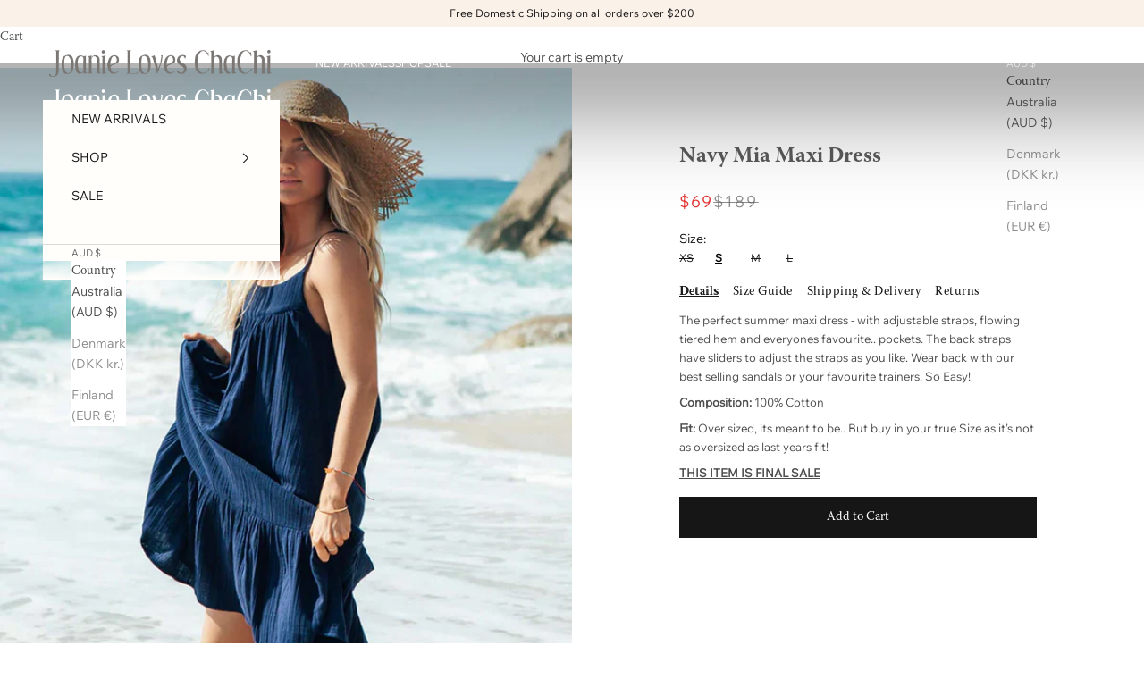

--- FILE ---
content_type: text/html; charset=utf-8
request_url: https://joanieloveschachi.com/collections/all/products/navy-mia-maxi-dress
body_size: 26291
content:
<!doctype html>

<html lang="en" dir="ltr">
  <head>
    <meta charset="utf-8">
    <meta name="viewport" content="width=device-width, initial-scale=1.0, height=device-height, minimum-scale=1.0, maximum-scale=5.0">

    <title>Navy Mia Maxi Dress - FREE SHIPPING WORLDWIDE</title><meta name="description" content="Shop Joanie Loves ChaChi Dresses. Navy Cotton Maxi dress and cotton dresses"><link rel="canonical" href="https://joanieloveschachi.com/products/navy-mia-maxi-dress"><link rel="shortcut icon" href="//joanieloveschachi.com/cdn/shop/files/FAV.png?v=1613161219&width=96">
      <link rel="apple-touch-icon" href="//joanieloveschachi.com/cdn/shop/files/FAV.png?v=1613161219&width=180"><link rel="preconnect" href="https://fonts.shopifycdn.com" crossorigin><link rel="preload" href="//joanieloveschachi.com/cdn/fonts/nunito/nunito_n4.fc49103dc396b42cae9460289072d384b6c6eb63.woff2" as="font" type="font/woff2" crossorigin><link rel="preload" href="//joanieloveschachi.com/cdn/fonts/nunito/nunito_n4.fc49103dc396b42cae9460289072d384b6c6eb63.woff2" as="font" type="font/woff2" crossorigin><meta property="og:type" content="product">
  <meta property="og:title" content="Navy Mia Maxi Dress">
  <meta property="product:price:amount" content="69">
  <meta property="product:price:currency" content="AUD">
  <meta property="product:availability" content="in stock"><meta property="og:image" content="http://joanieloveschachi.com/cdn/shop/files/JLC-navy-cotton-maxi-dress.jpg?v=1740385385&width=2048">
  <meta property="og:image:secure_url" content="https://joanieloveschachi.com/cdn/shop/files/JLC-navy-cotton-maxi-dress.jpg?v=1740385385&width=2048">
  <meta property="og:image:width" content="1400">
  <meta property="og:image:height" content="1867"><meta property="og:description" content="Shop Joanie Loves ChaChi Dresses. Navy Cotton Maxi dress and cotton dresses"><meta property="og:url" content="https://joanieloveschachi.com/products/navy-mia-maxi-dress">
<meta property="og:site_name" content="Joanie Loves ChaChi"><meta name="twitter:card" content="summary"><meta name="twitter:title" content="Navy Mia Maxi Dress">
  <meta name="twitter:description" content="
The perfect summer maxi dress - with adjustable straps, flowing tiered hem and everyones favourite.. pockets. The back straps have sliders to adjust the straps as you like. Wear back with our best selling sandals or your favourite trainers. So Easy!
Composition: 100% Cotton
Fit: Over sized, its meant to be.. But buy in your true Size as it&#39;s not as oversized as last years fit!

THIS ITEM IS FINAL SALE"><meta name="twitter:image" content="https://joanieloveschachi.com/cdn/shop/files/JLC-navy-cotton-maxi-dress.jpg?crop=center&height=1200&v=1740385385&width=1200">
  <meta name="twitter:image:alt" content=""><script async crossorigin fetchpriority="high" src="/cdn/shopifycloud/importmap-polyfill/es-modules-shim.2.4.0.js"></script>
<script type="application/ld+json">{"@context":"http:\/\/schema.org\/","@id":"\/products\/navy-mia-maxi-dress#product","@type":"ProductGroup","brand":{"@type":"Brand","name":"Joanie Loves ChaChi"},"category":"Dress","description":"\nThe perfect summer maxi dress - with adjustable straps, flowing tiered hem and everyones favourite.. pockets. The back straps have sliders to adjust the straps as you like. Wear back with our best selling sandals or your favourite trainers. So Easy!\nComposition: 100% Cotton\nFit: Over sized, its meant to be.. But buy in your true Size as it's not as oversized as last years fit!\n\nTHIS ITEM IS FINAL SALE","hasVariant":[{"@id":"\/products\/navy-mia-maxi-dress?variant=31148016238636#variant","@type":"Product","gtin":"16238636","image":"https:\/\/joanieloveschachi.com\/cdn\/shop\/files\/JLC-navy-cotton-maxi-dress.jpg?v=1740385385\u0026width=1920","name":"Navy Mia Maxi Dress - XS","offers":{"@id":"\/products\/navy-mia-maxi-dress?variant=31148016238636#offer","@type":"Offer","availability":"http:\/\/schema.org\/OutOfStock","price":"69.00","priceCurrency":"AUD","url":"https:\/\/joanieloveschachi.com\/products\/navy-mia-maxi-dress?variant=31148016238636"},"sku":"10815"},{"@id":"\/products\/navy-mia-maxi-dress?variant=31148016271404#variant","@type":"Product","gtin":"16271404","image":"https:\/\/joanieloveschachi.com\/cdn\/shop\/files\/JLC-navy-cotton-maxi-dress.jpg?v=1740385385\u0026width=1920","name":"Navy Mia Maxi Dress - S","offers":{"@id":"\/products\/navy-mia-maxi-dress?variant=31148016271404#offer","@type":"Offer","availability":"http:\/\/schema.org\/InStock","price":"69.00","priceCurrency":"AUD","url":"https:\/\/joanieloveschachi.com\/products\/navy-mia-maxi-dress?variant=31148016271404"},"sku":"10816"},{"@id":"\/products\/navy-mia-maxi-dress?variant=31148016304172#variant","@type":"Product","gtin":"16304172","image":"https:\/\/joanieloveschachi.com\/cdn\/shop\/files\/JLC-navy-cotton-maxi-dress.jpg?v=1740385385\u0026width=1920","name":"Navy Mia Maxi Dress - M","offers":{"@id":"\/products\/navy-mia-maxi-dress?variant=31148016304172#offer","@type":"Offer","availability":"http:\/\/schema.org\/OutOfStock","price":"69.00","priceCurrency":"AUD","url":"https:\/\/joanieloveschachi.com\/products\/navy-mia-maxi-dress?variant=31148016304172"},"sku":"10817"},{"@id":"\/products\/navy-mia-maxi-dress?variant=31148016336940#variant","@type":"Product","gtin":"16336940","image":"https:\/\/joanieloveschachi.com\/cdn\/shop\/files\/JLC-navy-cotton-maxi-dress.jpg?v=1740385385\u0026width=1920","name":"Navy Mia Maxi Dress - L","offers":{"@id":"\/products\/navy-mia-maxi-dress?variant=31148016336940#offer","@type":"Offer","availability":"http:\/\/schema.org\/OutOfStock","price":"69.00","priceCurrency":"AUD","url":"https:\/\/joanieloveschachi.com\/products\/navy-mia-maxi-dress?variant=31148016336940"},"sku":"10818"}],"name":"Navy Mia Maxi Dress","productGroupID":"4342894723116","url":"https:\/\/joanieloveschachi.com\/products\/navy-mia-maxi-dress"}</script><script type="application/ld+json">
  {
    "@context": "https://schema.org",
    "@type": "BreadcrumbList",
    "itemListElement": [{
        "@type": "ListItem",
        "position": 1,
        "name": "Home",
        "item": "https://joanieloveschachi.com"
      },{
            "@type": "ListItem",
            "position": 2,
            "name": "All",
            "item": "https://joanieloveschachi.com/collections/all"
          }, {
            "@type": "ListItem",
            "position": 3,
            "name": "Navy Mia Maxi Dress",
            "item": "https://joanieloveschachi.com/products/navy-mia-maxi-dress"
          }]
  }
</script><style>/* Typography (heading) */
  @font-face {
  font-family: Nunito;
  font-weight: 400;
  font-style: normal;
  font-display: fallback;
  src: url("//joanieloveschachi.com/cdn/fonts/nunito/nunito_n4.fc49103dc396b42cae9460289072d384b6c6eb63.woff2") format("woff2"),
       url("//joanieloveschachi.com/cdn/fonts/nunito/nunito_n4.5d26d13beeac3116db2479e64986cdeea4c8fbdd.woff") format("woff");
}

@font-face {
  font-family: Nunito;
  font-weight: 400;
  font-style: italic;
  font-display: fallback;
  src: url("//joanieloveschachi.com/cdn/fonts/nunito/nunito_i4.fd53bf99043ab6c570187ed42d1b49192135de96.woff2") format("woff2"),
       url("//joanieloveschachi.com/cdn/fonts/nunito/nunito_i4.cb3876a003a73aaae5363bb3e3e99d45ec598cc6.woff") format("woff");
}

/* Typography (body) */
  @font-face {
  font-family: Nunito;
  font-weight: 400;
  font-style: normal;
  font-display: fallback;
  src: url("//joanieloveschachi.com/cdn/fonts/nunito/nunito_n4.fc49103dc396b42cae9460289072d384b6c6eb63.woff2") format("woff2"),
       url("//joanieloveschachi.com/cdn/fonts/nunito/nunito_n4.5d26d13beeac3116db2479e64986cdeea4c8fbdd.woff") format("woff");
}

@font-face {
  font-family: Nunito;
  font-weight: 400;
  font-style: italic;
  font-display: fallback;
  src: url("//joanieloveschachi.com/cdn/fonts/nunito/nunito_i4.fd53bf99043ab6c570187ed42d1b49192135de96.woff2") format("woff2"),
       url("//joanieloveschachi.com/cdn/fonts/nunito/nunito_i4.cb3876a003a73aaae5363bb3e3e99d45ec598cc6.woff") format("woff");
}

@font-face {
  font-family: Nunito;
  font-weight: 700;
  font-style: normal;
  font-display: fallback;
  src: url("//joanieloveschachi.com/cdn/fonts/nunito/nunito_n7.37cf9b8cf43b3322f7e6e13ad2aad62ab5dc9109.woff2") format("woff2"),
       url("//joanieloveschachi.com/cdn/fonts/nunito/nunito_n7.45cfcfadc6630011252d54d5f5a2c7c98f60d5de.woff") format("woff");
}

@font-face {
  font-family: Nunito;
  font-weight: 700;
  font-style: italic;
  font-display: fallback;
  src: url("//joanieloveschachi.com/cdn/fonts/nunito/nunito_i7.3f8ba2027bc9ceb1b1764ecab15bae73f86c4632.woff2") format("woff2"),
       url("//joanieloveschachi.com/cdn/fonts/nunito/nunito_i7.82bfb5f86ec77ada3c9f660da22064c2e46e1469.woff") format("woff");
}

:root {
    /* Container */
    --container-max-width: 100%;
    --container-xxs-max-width: 27.5rem; /* 440px */
    --container-xs-max-width: 42.5rem; /* 680px */
    --container-sm-max-width: 61.25rem; /* 980px */
    --container-md-max-width: 71.875rem; /* 1150px */
    --container-lg-max-width: 78.75rem; /* 1260px */
    --container-xl-max-width: 85rem; /* 1360px */
    --container-gutter: 1.25rem;

    --section-vertical-spacing: 2rem;
    --section-vertical-spacing-tight:2rem;

    --section-stack-gap:1.5rem;
    --section-stack-gap-tight:1.5rem;

    /* Form settings */
    --form-gap: 1.25rem; /* Gap between fieldset and submit button */
    --fieldset-gap: 1rem; /* Gap between each form input within a fieldset */
    --form-control-gap: 0.625rem; /* Gap between input and label (ignored for floating label) */
    --checkbox-control-gap: 0.75rem; /* Horizontal gap between checkbox and its associated label */
    --input-padding-block: 0.65rem; /* Vertical padding for input, textarea and native select */
    --input-padding-inline: 0.8rem; /* Horizontal padding for input, textarea and native select */
    --checkbox-size: 0.875rem; /* Size (width and height) for checkbox */

    /* Other sizes */
    --sticky-area-height: calc(var(--announcement-bar-is-sticky, 0) * var(--announcement-bar-height, 0px) + var(--header-is-sticky, 0) * var(--header-is-visible, 1) * var(--header-height, 0px));

    /* RTL support */
    --transform-logical-flip: 1;
    --transform-origin-start: left;
    --transform-origin-end: right;

    /**
     * ---------------------------------------------------------------------
     * TYPOGRAPHY
     * ---------------------------------------------------------------------
     */

    /* Font properties */
    --heading-font-family: Nunito, sans-serif;
    --heading-font-weight: 400;
    --heading-font-style: normal;
    --heading-text-transform: normal;
    --heading-letter-spacing: 0.18em;
    --text-font-family: Nunito, sans-serif;
    --text-font-weight: 400;
    --text-font-style: normal;
    --text-letter-spacing: 0.0em;
    --button-font: var(--text-font-style) var(--text-font-weight) var(--text-sm) / 1.65 var(--text-font-family);
    --button-text-transform: normal;
    --button-letter-spacing: 0.18em;

    /* Font sizes */--text-heading-size-factor: 1;
    --text-h1: max(0.6875rem, clamp(1.375rem, 1.146341463414634rem + 0.975609756097561vw, 2rem) * var(--text-heading-size-factor));
    --text-h2: max(0.6875rem, clamp(1.25rem, 1.0670731707317074rem + 0.7804878048780488vw, 1.75rem) * var(--text-heading-size-factor));
    --text-h3: max(0.6875rem, clamp(1.125rem, 1.0335365853658536rem + 0.3902439024390244vw, 1.375rem) * var(--text-heading-size-factor));
    --text-h4: max(0.6875rem, clamp(1rem, 0.9542682926829268rem + 0.1951219512195122vw, 1.125rem) * var(--text-heading-size-factor));
    --text-h5: calc(0.875rem * var(--text-heading-size-factor));
    --text-h6: calc(0.75rem * var(--text-heading-size-factor));

    --text-xs: 0.75rem;
    --text-sm: 0.8125rem;
    --text-base: 0.875rem;
    --text-lg: 1.0rem;
    --text-xl: 1.125rem;

    /* Rounded variables (used for border radius) */
    --rounded-full: 9999px;
    --button-border-radius: 0.0rem;
    --input-border-radius: 0.0rem;

    /* Box shadow */
    --shadow-sm: 0 2px 8px rgb(0 0 0 / 0.05);
    --shadow: 0 5px 15px rgb(0 0 0 / 0.05);
    --shadow-md: 0 5px 30px rgb(0 0 0 / 0.05);
    --shadow-block: px px px rgb(var(--text-primary) / 0.0);

    /**
     * ---------------------------------------------------------------------
     * OTHER
     * ---------------------------------------------------------------------
     */

    --checkmark-svg-url: url(//joanieloveschachi.com/cdn/shop/t/81/assets/checkmark.svg?v=77552481021870063511740018612);
    --cursor-zoom-in-svg-url: url(//joanieloveschachi.com/cdn/shop/t/81/assets/cursor-zoom-in.svg?v=80478057852597729461741025500);
  }

  [dir="rtl"]:root {
    /* RTL support */
    --transform-logical-flip: -1;
    --transform-origin-start: right;
    --transform-origin-end: left;
  }

  @media screen and (min-width: 700px) {
    :root {
      /* Typography (font size) */
      --text-xs: 0.75rem;
      --text-sm: 0.8125rem;
      --text-base: 0.875rem;
      --text-lg: 1.0rem;
      --text-xl: 1.25rem;

      /* Spacing settings */
      --container-gutter: 2rem;
    }
  }

  @media screen and (min-width: 1000px) {
    :root {
      /* Spacing settings */
      --container-gutter: 3rem;

      --section-vertical-spacing: 3rem;
      --section-vertical-spacing-tight: 3rem;

      --section-stack-gap:2.25rem;
      --section-stack-gap-tight:2.25rem;
    }
  }:root {/* Overlay used for modal */
    --page-overlay: 0 0 0 / 0.4;

    /* We use the first scheme background as default */
    --page-background: ;

    /* Product colors */
    --on-sale-text: 227 44 43;
    --on-sale-badge-background: 227 44 43;
    --on-sale-badge-text: 255 255 255;
    --sold-out-badge-background: 239 239 239;
    --sold-out-badge-text: 0 0 0 / 0.65;
    --custom-badge-background: 28 28 28;
    --custom-badge-text: 255 255 255;
    --star-color: 28 28 28;

    /* Status colors */
    --success-background: 206 206 206;
    --success-text: 22 22 22;
    --warning-background: 253 241 224;
    --warning-text: 237 138 0;
    --error-background: 243 204 204;
    --error-text: 203 43 43;
  }.color-scheme--scheme-1 {
      /* Color settings */--accent: 22 22 22;
      --text-color: 22 22 22;
      --background: 255 255 255 / 1.0;
      --background-without-opacity: 255 255 255;
      --background-gradient: ;--border-color: 220 220 220;/* Button colors */
      --button-background: 22 22 22;
      --button-text-color: 255 255 255;

      /* Circled buttons */
      --circle-button-background: 255 255 255;
      --circle-button-text-color: 22 22 22;
    }.shopify-section:has(.section-spacing.color-scheme--bg-54922f2e920ba8346f6dc0fba343d673) + .shopify-section:has(.section-spacing.color-scheme--bg-54922f2e920ba8346f6dc0fba343d673:not(.bordered-section)) .section-spacing {
      padding-block-start: 0;
    }.color-scheme--scheme-2 {
      /* Color settings */--accent: 22 22 22;
      --text-color: 78 78 78;
      --background: 255 255 255 / 1.0;
      --background-without-opacity: 255 255 255;
      --background-gradient: ;--border-color: 228 228 228;/* Button colors */
      --button-background: 22 22 22;
      --button-text-color: 255 255 255;

      /* Circled buttons */
      --circle-button-background: 255 255 255;
      --circle-button-text-color: 78 78 78;
    }.shopify-section:has(.section-spacing.color-scheme--bg-54922f2e920ba8346f6dc0fba343d673) + .shopify-section:has(.section-spacing.color-scheme--bg-54922f2e920ba8346f6dc0fba343d673:not(.bordered-section)) .section-spacing {
      padding-block-start: 0;
    }.color-scheme--scheme-3 {
      /* Color settings */--accent: 255 255 255;
      --text-color: 255 255 255;
      --background: 28 28 28 / 1.0;
      --background-without-opacity: 28 28 28;
      --background-gradient: ;--border-color: 62 62 62;/* Button colors */
      --button-background: 255 255 255;
      --button-text-color: 28 28 28;

      /* Circled buttons */
      --circle-button-background: 255 255 255;
      --circle-button-text-color: 28 28 28;
    }.shopify-section:has(.section-spacing.color-scheme--bg-c1f8cb21047e4797e94d0969dc5d1e44) + .shopify-section:has(.section-spacing.color-scheme--bg-c1f8cb21047e4797e94d0969dc5d1e44:not(.bordered-section)) .section-spacing {
      padding-block-start: 0;
    }.color-scheme--scheme-4 {
      /* Color settings */--accent: 255 255 255;
      --text-color: 255 255 255;
      --background: 0 0 0 / 0.0;
      --background-without-opacity: 0 0 0;
      --background-gradient: ;--border-color: 255 255 255;/* Button colors */
      --button-background: 255 255 255;
      --button-text-color: 28 28 28;

      /* Circled buttons */
      --circle-button-background: 255 255 255;
      --circle-button-text-color: 28 28 28;
    }.shopify-section:has(.section-spacing.color-scheme--bg-3671eee015764974ee0aef1536023e0f) + .shopify-section:has(.section-spacing.color-scheme--bg-3671eee015764974ee0aef1536023e0f:not(.bordered-section)) .section-spacing {
      padding-block-start: 0;
    }.color-scheme--scheme-c83000a7-6ed7-4e4a-9e9c-ec5939f38669 {
      /* Color settings */--accent: 22 22 22;
      --text-color: 22 22 22;
      --background: 255 254 251 / 1.0;
      --background-without-opacity: 255 254 251;
      --background-gradient: ;--border-color: 220 219 217;/* Button colors */
      --button-background: 22 22 22;
      --button-text-color: 255 254 251;

      /* Circled buttons */
      --circle-button-background: 255 254 251;
      --circle-button-text-color: 22 22 22;
    }.shopify-section:has(.section-spacing.color-scheme--bg-589edfe3d74e8624cf8f44b6e0d3531e) + .shopify-section:has(.section-spacing.color-scheme--bg-589edfe3d74e8624cf8f44b6e0d3531e:not(.bordered-section)) .section-spacing {
      padding-block-start: 0;
    }.color-scheme--scheme-ee049177-6dfa-4495-920b-4632c815eca9 {
      /* Color settings */--accent: 22 22 22;
      --text-color: 22 22 22;
      --background: 250 241 233 / 1.0;
      --background-without-opacity: 250 241 233;
      --background-gradient: ;--border-color: 216 208 201;/* Button colors */
      --button-background: 22 22 22;
      --button-text-color: 255 255 255;

      /* Circled buttons */
      --circle-button-background: 255 255 255;
      --circle-button-text-color: 28 28 28;
    }.shopify-section:has(.section-spacing.color-scheme--bg-57359c86c0c5e564378b955197cef445) + .shopify-section:has(.section-spacing.color-scheme--bg-57359c86c0c5e564378b955197cef445:not(.bordered-section)) .section-spacing {
      padding-block-start: 0;
    }.color-scheme--scheme-65d8807f-330c-45de-b361-a3906e200657 {
      /* Color settings */--accent: 28 28 28;
      --text-color: 28 28 28;
      --background: 239 239 239 / 1.0;
      --background-without-opacity: 239 239 239;
      --background-gradient: ;--border-color: 207 207 207;/* Button colors */
      --button-background: 28 28 28;
      --button-text-color: 255 255 255;

      /* Circled buttons */
      --circle-button-background: 255 255 255;
      --circle-button-text-color: 28 28 28;
    }.shopify-section:has(.section-spacing.color-scheme--bg-609ecfcfee2f667ac6c12366fc6ece56) + .shopify-section:has(.section-spacing.color-scheme--bg-609ecfcfee2f667ac6c12366fc6ece56:not(.bordered-section)) .section-spacing {
      padding-block-start: 0;
    }.color-scheme--scheme-c8fbe6aa-5b4b-4be1-adf1-88de42b23711 {
      /* Color settings */--accent: 22 22 22;
      --text-color: 22 22 22;
      --background: 248 246 241 / 1.0;
      --background-without-opacity: 248 246 241;
      --background-gradient: ;--border-color: 214 212 208;/* Button colors */
      --button-background: 22 22 22;
      --button-text-color: 255 255 255;

      /* Circled buttons */
      --circle-button-background: 255 255 255;
      --circle-button-text-color: 22 22 22;
    }.shopify-section:has(.section-spacing.color-scheme--bg-f1ca2d84bc18fe3b4cbc3d38c6238db8) + .shopify-section:has(.section-spacing.color-scheme--bg-f1ca2d84bc18fe3b4cbc3d38c6238db8:not(.bordered-section)) .section-spacing {
      padding-block-start: 0;
    }.color-scheme--scheme-c0289310-7827-4ed5-9b2c-684142e0aa74 {
      /* Color settings */--accent: 22 22 22;
      --text-color: 22 22 22;
      --background: 248 246 241 / 1.0;
      --background-without-opacity: 248 246 241;
      --background-gradient: ;--border-color: 214 212 208;/* Button colors */
      --button-background: 22 22 22;
      --button-text-color: 255 255 255;

      /* Circled buttons */
      --circle-button-background: 255 255 255;
      --circle-button-text-color: 28 28 28;
    }.shopify-section:has(.section-spacing.color-scheme--bg-f1ca2d84bc18fe3b4cbc3d38c6238db8) + .shopify-section:has(.section-spacing.color-scheme--bg-f1ca2d84bc18fe3b4cbc3d38c6238db8:not(.bordered-section)) .section-spacing {
      padding-block-start: 0;
    }.color-scheme--dialog {
      /* Color settings */--accent: 22 22 22;
      --text-color: 78 78 78;
      --background: 255 255 255 / 1.0;
      --background-without-opacity: 255 255 255;
      --background-gradient: ;--border-color: 228 228 228;/* Button colors */
      --button-background: 22 22 22;
      --button-text-color: 255 255 255;

      /* Circled buttons */
      --circle-button-background: 255 255 255;
      --circle-button-text-color: 78 78 78;
    }
</style><script>
  // This allows to expose several variables to the global scope, to be used in scripts
  window.themeVariables = {
    settings: {
      showPageTransition: null,
      pageType: "product",
      moneyFormat: "\u003cspan class=money\u003e${{amount_no_decimals}}\u003c\/span\u003e",
      moneyWithCurrencyFormat: "\u003cspan class=money\u003e${{amount_no_decimals}} AUD\u003c\/span\u003e",
      currencyCodeEnabled: false,
      cartType: "drawer",
      staggerMenuApparition: true
    },

    strings: {
      addedToCart: "Added to your cart!",
      closeGallery: "Close gallery",
      zoomGallery: "Zoom picture",
      errorGallery: "Image cannot be loaded",
      shippingEstimatorNoResults: "Sorry, we do not ship to your address.",
      shippingEstimatorOneResult: "There is one shipping rate for your address:",
      shippingEstimatorMultipleResults: "There are several shipping rates for your address:",
      shippingEstimatorError: "One or more error occurred while retrieving shipping rates:",
      next: "Next",
      previous: "Previous"
    },

    mediaQueries: {
      'sm': 'screen and (min-width: 700px)',
      'md': 'screen and (min-width: 1000px)',
      'lg': 'screen and (min-width: 1150px)',
      'xl': 'screen and (min-width: 1400px)',
      '2xl': 'screen and (min-width: 1600px)',
      'sm-max': 'screen and (max-width: 699px)',
      'md-max': 'screen and (max-width: 999px)',
      'lg-max': 'screen and (max-width: 1149px)',
      'xl-max': 'screen and (max-width: 1399px)',
      '2xl-max': 'screen and (max-width: 1599px)',
      'motion-safe': '(prefers-reduced-motion: no-preference)',
      'motion-reduce': '(prefers-reduced-motion: reduce)',
      'supports-hover': 'screen and (pointer: fine)',
      'supports-touch': 'screen and (hover: none)'
    }
  };</script><script>
      if (!(HTMLScriptElement.supports && HTMLScriptElement.supports('importmap'))) {
        const importMapPolyfill = document.createElement('script');
        importMapPolyfill.async = true;
        importMapPolyfill.src = "//joanieloveschachi.com/cdn/shop/t/81/assets/es-module-shims.min.js?v=133133393897716595401740018592";

        document.head.appendChild(importMapPolyfill);
      }
    </script>

    <script type="importmap">{
        "imports": {
          "vendor": "//joanieloveschachi.com/cdn/shop/t/81/assets/vendor.min.js?v=166833309358212501051740018592",
          "theme": "//joanieloveschachi.com/cdn/shop/t/81/assets/theme.js?v=119214414845672947061740018592",
          "photoswipe": "//joanieloveschachi.com/cdn/shop/t/81/assets/photoswipe.min.js?v=13374349288281597431740018592"
        }
      }
    </script>

    <script type="module" src="//joanieloveschachi.com/cdn/shop/t/81/assets/vendor.min.js?v=166833309358212501051740018592"></script>
    <script type="module" src="//joanieloveschachi.com/cdn/shop/t/81/assets/theme.js?v=119214414845672947061740018592"></script>

    <script>window.performance && window.performance.mark && window.performance.mark('shopify.content_for_header.start');</script><meta name="google-site-verification" content="sb4_5EWymOzgEJYVRfXTcEW06PV-b7M5fJWk3Yzq1io">
<meta id="shopify-digital-wallet" name="shopify-digital-wallet" content="/23538891/digital_wallets/dialog">
<meta name="shopify-checkout-api-token" content="a8dc196db9776073bbef7d68406873de">
<meta id="in-context-paypal-metadata" data-shop-id="23538891" data-venmo-supported="false" data-environment="production" data-locale="en_US" data-paypal-v4="true" data-currency="AUD">
<link rel="alternate" type="application/json+oembed" href="https://joanieloveschachi.com/products/navy-mia-maxi-dress.oembed">
<script async="async" src="/checkouts/internal/preloads.js?locale=en-AU"></script>
<link rel="preconnect" href="https://shop.app" crossorigin="anonymous">
<script async="async" src="https://shop.app/checkouts/internal/preloads.js?locale=en-AU&shop_id=23538891" crossorigin="anonymous"></script>
<script id="apple-pay-shop-capabilities" type="application/json">{"shopId":23538891,"countryCode":"AU","currencyCode":"AUD","merchantCapabilities":["supports3DS"],"merchantId":"gid:\/\/shopify\/Shop\/23538891","merchantName":"Joanie Loves ChaChi","requiredBillingContactFields":["postalAddress","email","phone"],"requiredShippingContactFields":["postalAddress","email","phone"],"shippingType":"shipping","supportedNetworks":["visa","masterCard","amex","jcb"],"total":{"type":"pending","label":"Joanie Loves ChaChi","amount":"1.00"},"shopifyPaymentsEnabled":true,"supportsSubscriptions":true}</script>
<script id="shopify-features" type="application/json">{"accessToken":"a8dc196db9776073bbef7d68406873de","betas":["rich-media-storefront-analytics"],"domain":"joanieloveschachi.com","predictiveSearch":true,"shopId":23538891,"locale":"en"}</script>
<script>var Shopify = Shopify || {};
Shopify.shop = "joanieloveschachi.myshopify.com";
Shopify.locale = "en";
Shopify.currency = {"active":"AUD","rate":"1.0"};
Shopify.country = "AU";
Shopify.theme = {"name":"Working File - Lastest Prestige","id":143174435012,"schema_name":"Prestige","schema_version":"10.5.2","theme_store_id":855,"role":"main"};
Shopify.theme.handle = "null";
Shopify.theme.style = {"id":null,"handle":null};
Shopify.cdnHost = "joanieloveschachi.com/cdn";
Shopify.routes = Shopify.routes || {};
Shopify.routes.root = "/";</script>
<script type="module">!function(o){(o.Shopify=o.Shopify||{}).modules=!0}(window);</script>
<script>!function(o){function n(){var o=[];function n(){o.push(Array.prototype.slice.apply(arguments))}return n.q=o,n}var t=o.Shopify=o.Shopify||{};t.loadFeatures=n(),t.autoloadFeatures=n()}(window);</script>
<script>
  window.ShopifyPay = window.ShopifyPay || {};
  window.ShopifyPay.apiHost = "shop.app\/pay";
  window.ShopifyPay.redirectState = null;
</script>
<script id="shop-js-analytics" type="application/json">{"pageType":"product"}</script>
<script defer="defer" async type="module" src="//joanieloveschachi.com/cdn/shopifycloud/shop-js/modules/v2/client.init-shop-cart-sync_BT-GjEfc.en.esm.js"></script>
<script defer="defer" async type="module" src="//joanieloveschachi.com/cdn/shopifycloud/shop-js/modules/v2/chunk.common_D58fp_Oc.esm.js"></script>
<script defer="defer" async type="module" src="//joanieloveschachi.com/cdn/shopifycloud/shop-js/modules/v2/chunk.modal_xMitdFEc.esm.js"></script>
<script type="module">
  await import("//joanieloveschachi.com/cdn/shopifycloud/shop-js/modules/v2/client.init-shop-cart-sync_BT-GjEfc.en.esm.js");
await import("//joanieloveschachi.com/cdn/shopifycloud/shop-js/modules/v2/chunk.common_D58fp_Oc.esm.js");
await import("//joanieloveschachi.com/cdn/shopifycloud/shop-js/modules/v2/chunk.modal_xMitdFEc.esm.js");

  window.Shopify.SignInWithShop?.initShopCartSync?.({"fedCMEnabled":true,"windoidEnabled":true});

</script>
<script>
  window.Shopify = window.Shopify || {};
  if (!window.Shopify.featureAssets) window.Shopify.featureAssets = {};
  window.Shopify.featureAssets['shop-js'] = {"shop-cart-sync":["modules/v2/client.shop-cart-sync_DZOKe7Ll.en.esm.js","modules/v2/chunk.common_D58fp_Oc.esm.js","modules/v2/chunk.modal_xMitdFEc.esm.js"],"init-fed-cm":["modules/v2/client.init-fed-cm_B6oLuCjv.en.esm.js","modules/v2/chunk.common_D58fp_Oc.esm.js","modules/v2/chunk.modal_xMitdFEc.esm.js"],"shop-cash-offers":["modules/v2/client.shop-cash-offers_D2sdYoxE.en.esm.js","modules/v2/chunk.common_D58fp_Oc.esm.js","modules/v2/chunk.modal_xMitdFEc.esm.js"],"shop-login-button":["modules/v2/client.shop-login-button_QeVjl5Y3.en.esm.js","modules/v2/chunk.common_D58fp_Oc.esm.js","modules/v2/chunk.modal_xMitdFEc.esm.js"],"pay-button":["modules/v2/client.pay-button_DXTOsIq6.en.esm.js","modules/v2/chunk.common_D58fp_Oc.esm.js","modules/v2/chunk.modal_xMitdFEc.esm.js"],"shop-button":["modules/v2/client.shop-button_DQZHx9pm.en.esm.js","modules/v2/chunk.common_D58fp_Oc.esm.js","modules/v2/chunk.modal_xMitdFEc.esm.js"],"avatar":["modules/v2/client.avatar_BTnouDA3.en.esm.js"],"init-windoid":["modules/v2/client.init-windoid_CR1B-cfM.en.esm.js","modules/v2/chunk.common_D58fp_Oc.esm.js","modules/v2/chunk.modal_xMitdFEc.esm.js"],"init-shop-for-new-customer-accounts":["modules/v2/client.init-shop-for-new-customer-accounts_C_vY_xzh.en.esm.js","modules/v2/client.shop-login-button_QeVjl5Y3.en.esm.js","modules/v2/chunk.common_D58fp_Oc.esm.js","modules/v2/chunk.modal_xMitdFEc.esm.js"],"init-shop-email-lookup-coordinator":["modules/v2/client.init-shop-email-lookup-coordinator_BI7n9ZSv.en.esm.js","modules/v2/chunk.common_D58fp_Oc.esm.js","modules/v2/chunk.modal_xMitdFEc.esm.js"],"init-shop-cart-sync":["modules/v2/client.init-shop-cart-sync_BT-GjEfc.en.esm.js","modules/v2/chunk.common_D58fp_Oc.esm.js","modules/v2/chunk.modal_xMitdFEc.esm.js"],"shop-toast-manager":["modules/v2/client.shop-toast-manager_DiYdP3xc.en.esm.js","modules/v2/chunk.common_D58fp_Oc.esm.js","modules/v2/chunk.modal_xMitdFEc.esm.js"],"init-customer-accounts":["modules/v2/client.init-customer-accounts_D9ZNqS-Q.en.esm.js","modules/v2/client.shop-login-button_QeVjl5Y3.en.esm.js","modules/v2/chunk.common_D58fp_Oc.esm.js","modules/v2/chunk.modal_xMitdFEc.esm.js"],"init-customer-accounts-sign-up":["modules/v2/client.init-customer-accounts-sign-up_iGw4briv.en.esm.js","modules/v2/client.shop-login-button_QeVjl5Y3.en.esm.js","modules/v2/chunk.common_D58fp_Oc.esm.js","modules/v2/chunk.modal_xMitdFEc.esm.js"],"shop-follow-button":["modules/v2/client.shop-follow-button_CqMgW2wH.en.esm.js","modules/v2/chunk.common_D58fp_Oc.esm.js","modules/v2/chunk.modal_xMitdFEc.esm.js"],"checkout-modal":["modules/v2/client.checkout-modal_xHeaAweL.en.esm.js","modules/v2/chunk.common_D58fp_Oc.esm.js","modules/v2/chunk.modal_xMitdFEc.esm.js"],"shop-login":["modules/v2/client.shop-login_D91U-Q7h.en.esm.js","modules/v2/chunk.common_D58fp_Oc.esm.js","modules/v2/chunk.modal_xMitdFEc.esm.js"],"lead-capture":["modules/v2/client.lead-capture_BJmE1dJe.en.esm.js","modules/v2/chunk.common_D58fp_Oc.esm.js","modules/v2/chunk.modal_xMitdFEc.esm.js"],"payment-terms":["modules/v2/client.payment-terms_Ci9AEqFq.en.esm.js","modules/v2/chunk.common_D58fp_Oc.esm.js","modules/v2/chunk.modal_xMitdFEc.esm.js"]};
</script>
<script>(function() {
  var isLoaded = false;
  function asyncLoad() {
    if (isLoaded) return;
    isLoaded = true;
    var urls = ["https:\/\/cdn.shopify.com\/s\/files\/1\/1710\/7463\/files\/hide_639a6b54-3302-4fbf-83cf-5734abde7ac5.js?17140999620331025877\u0026shop=joanieloveschachi.myshopify.com","\/\/shopify.privy.com\/widget.js?shop=joanieloveschachi.myshopify.com","https:\/\/shopify.covet.pics\/covet-pics-widget-inject.js?shop=joanieloveschachi.myshopify.com","https:\/\/contactform.hulkapps.com\/skeletopapp.js?shop=joanieloveschachi.myshopify.com","https:\/\/static.klaviyo.com\/onsite\/js\/klaviyo.js?company_id=WWDPxi\u0026shop=joanieloveschachi.myshopify.com","https:\/\/static.klaviyo.com\/onsite\/js\/klaviyo.js?company_id=STBdCN\u0026shop=joanieloveschachi.myshopify.com","https:\/\/static.klaviyo.com\/onsite\/js\/klaviyo.js?company_id=STBdCN\u0026shop=joanieloveschachi.myshopify.com"];
    for (var i = 0; i < urls.length; i++) {
      var s = document.createElement('script');
      s.type = 'text/javascript';
      s.async = true;
      s.src = urls[i];
      var x = document.getElementsByTagName('script')[0];
      x.parentNode.insertBefore(s, x);
    }
  };
  if(window.attachEvent) {
    window.attachEvent('onload', asyncLoad);
  } else {
    window.addEventListener('load', asyncLoad, false);
  }
})();</script>
<script id="__st">var __st={"a":23538891,"offset":39600,"reqid":"91229522-9e4b-4dd2-8dff-6c64baa5cab4-1769197960","pageurl":"joanieloveschachi.com\/collections\/all\/products\/navy-mia-maxi-dress","u":"aa767593af80","p":"product","rtyp":"product","rid":4342894723116};</script>
<script>window.ShopifyPaypalV4VisibilityTracking = true;</script>
<script id="captcha-bootstrap">!function(){'use strict';const t='contact',e='account',n='new_comment',o=[[t,t],['blogs',n],['comments',n],[t,'customer']],c=[[e,'customer_login'],[e,'guest_login'],[e,'recover_customer_password'],[e,'create_customer']],r=t=>t.map((([t,e])=>`form[action*='/${t}']:not([data-nocaptcha='true']) input[name='form_type'][value='${e}']`)).join(','),a=t=>()=>t?[...document.querySelectorAll(t)].map((t=>t.form)):[];function s(){const t=[...o],e=r(t);return a(e)}const i='password',u='form_key',d=['recaptcha-v3-token','g-recaptcha-response','h-captcha-response',i],f=()=>{try{return window.sessionStorage}catch{return}},m='__shopify_v',_=t=>t.elements[u];function p(t,e,n=!1){try{const o=window.sessionStorage,c=JSON.parse(o.getItem(e)),{data:r}=function(t){const{data:e,action:n}=t;return t[m]||n?{data:e,action:n}:{data:t,action:n}}(c);for(const[e,n]of Object.entries(r))t.elements[e]&&(t.elements[e].value=n);n&&o.removeItem(e)}catch(o){console.error('form repopulation failed',{error:o})}}const l='form_type',E='cptcha';function T(t){t.dataset[E]=!0}const w=window,h=w.document,L='Shopify',v='ce_forms',y='captcha';let A=!1;((t,e)=>{const n=(g='f06e6c50-85a8-45c8-87d0-21a2b65856fe',I='https://cdn.shopify.com/shopifycloud/storefront-forms-hcaptcha/ce_storefront_forms_captcha_hcaptcha.v1.5.2.iife.js',D={infoText:'Protected by hCaptcha',privacyText:'Privacy',termsText:'Terms'},(t,e,n)=>{const o=w[L][v],c=o.bindForm;if(c)return c(t,g,e,D).then(n);var r;o.q.push([[t,g,e,D],n]),r=I,A||(h.body.append(Object.assign(h.createElement('script'),{id:'captcha-provider',async:!0,src:r})),A=!0)});var g,I,D;w[L]=w[L]||{},w[L][v]=w[L][v]||{},w[L][v].q=[],w[L][y]=w[L][y]||{},w[L][y].protect=function(t,e){n(t,void 0,e),T(t)},Object.freeze(w[L][y]),function(t,e,n,w,h,L){const[v,y,A,g]=function(t,e,n){const i=e?o:[],u=t?c:[],d=[...i,...u],f=r(d),m=r(i),_=r(d.filter((([t,e])=>n.includes(e))));return[a(f),a(m),a(_),s()]}(w,h,L),I=t=>{const e=t.target;return e instanceof HTMLFormElement?e:e&&e.form},D=t=>v().includes(t);t.addEventListener('submit',(t=>{const e=I(t);if(!e)return;const n=D(e)&&!e.dataset.hcaptchaBound&&!e.dataset.recaptchaBound,o=_(e),c=g().includes(e)&&(!o||!o.value);(n||c)&&t.preventDefault(),c&&!n&&(function(t){try{if(!f())return;!function(t){const e=f();if(!e)return;const n=_(t);if(!n)return;const o=n.value;o&&e.removeItem(o)}(t);const e=Array.from(Array(32),(()=>Math.random().toString(36)[2])).join('');!function(t,e){_(t)||t.append(Object.assign(document.createElement('input'),{type:'hidden',name:u})),t.elements[u].value=e}(t,e),function(t,e){const n=f();if(!n)return;const o=[...t.querySelectorAll(`input[type='${i}']`)].map((({name:t})=>t)),c=[...d,...o],r={};for(const[a,s]of new FormData(t).entries())c.includes(a)||(r[a]=s);n.setItem(e,JSON.stringify({[m]:1,action:t.action,data:r}))}(t,e)}catch(e){console.error('failed to persist form',e)}}(e),e.submit())}));const S=(t,e)=>{t&&!t.dataset[E]&&(n(t,e.some((e=>e===t))),T(t))};for(const o of['focusin','change'])t.addEventListener(o,(t=>{const e=I(t);D(e)&&S(e,y())}));const B=e.get('form_key'),M=e.get(l),P=B&&M;t.addEventListener('DOMContentLoaded',(()=>{const t=y();if(P)for(const e of t)e.elements[l].value===M&&p(e,B);[...new Set([...A(),...v().filter((t=>'true'===t.dataset.shopifyCaptcha))])].forEach((e=>S(e,t)))}))}(h,new URLSearchParams(w.location.search),n,t,e,['guest_login'])})(!0,!0)}();</script>
<script integrity="sha256-4kQ18oKyAcykRKYeNunJcIwy7WH5gtpwJnB7kiuLZ1E=" data-source-attribution="shopify.loadfeatures" defer="defer" src="//joanieloveschachi.com/cdn/shopifycloud/storefront/assets/storefront/load_feature-a0a9edcb.js" crossorigin="anonymous"></script>
<script crossorigin="anonymous" defer="defer" src="//joanieloveschachi.com/cdn/shopifycloud/storefront/assets/shopify_pay/storefront-65b4c6d7.js?v=20250812"></script>
<script data-source-attribution="shopify.dynamic_checkout.dynamic.init">var Shopify=Shopify||{};Shopify.PaymentButton=Shopify.PaymentButton||{isStorefrontPortableWallets:!0,init:function(){window.Shopify.PaymentButton.init=function(){};var t=document.createElement("script");t.src="https://joanieloveschachi.com/cdn/shopifycloud/portable-wallets/latest/portable-wallets.en.js",t.type="module",document.head.appendChild(t)}};
</script>
<script data-source-attribution="shopify.dynamic_checkout.buyer_consent">
  function portableWalletsHideBuyerConsent(e){var t=document.getElementById("shopify-buyer-consent"),n=document.getElementById("shopify-subscription-policy-button");t&&n&&(t.classList.add("hidden"),t.setAttribute("aria-hidden","true"),n.removeEventListener("click",e))}function portableWalletsShowBuyerConsent(e){var t=document.getElementById("shopify-buyer-consent"),n=document.getElementById("shopify-subscription-policy-button");t&&n&&(t.classList.remove("hidden"),t.removeAttribute("aria-hidden"),n.addEventListener("click",e))}window.Shopify?.PaymentButton&&(window.Shopify.PaymentButton.hideBuyerConsent=portableWalletsHideBuyerConsent,window.Shopify.PaymentButton.showBuyerConsent=portableWalletsShowBuyerConsent);
</script>
<script data-source-attribution="shopify.dynamic_checkout.cart.bootstrap">document.addEventListener("DOMContentLoaded",(function(){function t(){return document.querySelector("shopify-accelerated-checkout-cart, shopify-accelerated-checkout")}if(t())Shopify.PaymentButton.init();else{new MutationObserver((function(e,n){t()&&(Shopify.PaymentButton.init(),n.disconnect())})).observe(document.body,{childList:!0,subtree:!0})}}));
</script>
<link id="shopify-accelerated-checkout-styles" rel="stylesheet" media="screen" href="https://joanieloveschachi.com/cdn/shopifycloud/portable-wallets/latest/accelerated-checkout-backwards-compat.css" crossorigin="anonymous">
<style id="shopify-accelerated-checkout-cart">
        #shopify-buyer-consent {
  margin-top: 1em;
  display: inline-block;
  width: 100%;
}

#shopify-buyer-consent.hidden {
  display: none;
}

#shopify-subscription-policy-button {
  background: none;
  border: none;
  padding: 0;
  text-decoration: underline;
  font-size: inherit;
  cursor: pointer;
}

#shopify-subscription-policy-button::before {
  box-shadow: none;
}

      </style>

<script>window.performance && window.performance.mark && window.performance.mark('shopify.content_for_header.end');</script>
    <link rel="stylesheet" href="https://use.typekit.net/tth8aqf.css"><link href="//joanieloveschachi.com/cdn/shop/t/81/assets/theme.css?v=47045738728058782081740301685" rel="stylesheet" type="text/css" media="all" /><link href="//joanieloveschachi.com/cdn/shop/t/81/assets/custom.css?v=99198629556410791341741223307" rel="stylesheet" type="text/css" media="all" />
  <link href="https://monorail-edge.shopifysvc.com" rel="dns-prefetch">
<script>(function(){if ("sendBeacon" in navigator && "performance" in window) {try {var session_token_from_headers = performance.getEntriesByType('navigation')[0].serverTiming.find(x => x.name == '_s').description;} catch {var session_token_from_headers = undefined;}var session_cookie_matches = document.cookie.match(/_shopify_s=([^;]*)/);var session_token_from_cookie = session_cookie_matches && session_cookie_matches.length === 2 ? session_cookie_matches[1] : "";var session_token = session_token_from_headers || session_token_from_cookie || "";function handle_abandonment_event(e) {var entries = performance.getEntries().filter(function(entry) {return /monorail-edge.shopifysvc.com/.test(entry.name);});if (!window.abandonment_tracked && entries.length === 0) {window.abandonment_tracked = true;var currentMs = Date.now();var navigation_start = performance.timing.navigationStart;var payload = {shop_id: 23538891,url: window.location.href,navigation_start,duration: currentMs - navigation_start,session_token,page_type: "product"};window.navigator.sendBeacon("https://monorail-edge.shopifysvc.com/v1/produce", JSON.stringify({schema_id: "online_store_buyer_site_abandonment/1.1",payload: payload,metadata: {event_created_at_ms: currentMs,event_sent_at_ms: currentMs}}));}}window.addEventListener('pagehide', handle_abandonment_event);}}());</script>
<script id="web-pixels-manager-setup">(function e(e,d,r,n,o){if(void 0===o&&(o={}),!Boolean(null===(a=null===(i=window.Shopify)||void 0===i?void 0:i.analytics)||void 0===a?void 0:a.replayQueue)){var i,a;window.Shopify=window.Shopify||{};var t=window.Shopify;t.analytics=t.analytics||{};var s=t.analytics;s.replayQueue=[],s.publish=function(e,d,r){return s.replayQueue.push([e,d,r]),!0};try{self.performance.mark("wpm:start")}catch(e){}var l=function(){var e={modern:/Edge?\/(1{2}[4-9]|1[2-9]\d|[2-9]\d{2}|\d{4,})\.\d+(\.\d+|)|Firefox\/(1{2}[4-9]|1[2-9]\d|[2-9]\d{2}|\d{4,})\.\d+(\.\d+|)|Chrom(ium|e)\/(9{2}|\d{3,})\.\d+(\.\d+|)|(Maci|X1{2}).+ Version\/(15\.\d+|(1[6-9]|[2-9]\d|\d{3,})\.\d+)([,.]\d+|)( \(\w+\)|)( Mobile\/\w+|) Safari\/|Chrome.+OPR\/(9{2}|\d{3,})\.\d+\.\d+|(CPU[ +]OS|iPhone[ +]OS|CPU[ +]iPhone|CPU IPhone OS|CPU iPad OS)[ +]+(15[._]\d+|(1[6-9]|[2-9]\d|\d{3,})[._]\d+)([._]\d+|)|Android:?[ /-](13[3-9]|1[4-9]\d|[2-9]\d{2}|\d{4,})(\.\d+|)(\.\d+|)|Android.+Firefox\/(13[5-9]|1[4-9]\d|[2-9]\d{2}|\d{4,})\.\d+(\.\d+|)|Android.+Chrom(ium|e)\/(13[3-9]|1[4-9]\d|[2-9]\d{2}|\d{4,})\.\d+(\.\d+|)|SamsungBrowser\/([2-9]\d|\d{3,})\.\d+/,legacy:/Edge?\/(1[6-9]|[2-9]\d|\d{3,})\.\d+(\.\d+|)|Firefox\/(5[4-9]|[6-9]\d|\d{3,})\.\d+(\.\d+|)|Chrom(ium|e)\/(5[1-9]|[6-9]\d|\d{3,})\.\d+(\.\d+|)([\d.]+$|.*Safari\/(?![\d.]+ Edge\/[\d.]+$))|(Maci|X1{2}).+ Version\/(10\.\d+|(1[1-9]|[2-9]\d|\d{3,})\.\d+)([,.]\d+|)( \(\w+\)|)( Mobile\/\w+|) Safari\/|Chrome.+OPR\/(3[89]|[4-9]\d|\d{3,})\.\d+\.\d+|(CPU[ +]OS|iPhone[ +]OS|CPU[ +]iPhone|CPU IPhone OS|CPU iPad OS)[ +]+(10[._]\d+|(1[1-9]|[2-9]\d|\d{3,})[._]\d+)([._]\d+|)|Android:?[ /-](13[3-9]|1[4-9]\d|[2-9]\d{2}|\d{4,})(\.\d+|)(\.\d+|)|Mobile Safari.+OPR\/([89]\d|\d{3,})\.\d+\.\d+|Android.+Firefox\/(13[5-9]|1[4-9]\d|[2-9]\d{2}|\d{4,})\.\d+(\.\d+|)|Android.+Chrom(ium|e)\/(13[3-9]|1[4-9]\d|[2-9]\d{2}|\d{4,})\.\d+(\.\d+|)|Android.+(UC? ?Browser|UCWEB|U3)[ /]?(15\.([5-9]|\d{2,})|(1[6-9]|[2-9]\d|\d{3,})\.\d+)\.\d+|SamsungBrowser\/(5\.\d+|([6-9]|\d{2,})\.\d+)|Android.+MQ{2}Browser\/(14(\.(9|\d{2,})|)|(1[5-9]|[2-9]\d|\d{3,})(\.\d+|))(\.\d+|)|K[Aa][Ii]OS\/(3\.\d+|([4-9]|\d{2,})\.\d+)(\.\d+|)/},d=e.modern,r=e.legacy,n=navigator.userAgent;return n.match(d)?"modern":n.match(r)?"legacy":"unknown"}(),u="modern"===l?"modern":"legacy",c=(null!=n?n:{modern:"",legacy:""})[u],f=function(e){return[e.baseUrl,"/wpm","/b",e.hashVersion,"modern"===e.buildTarget?"m":"l",".js"].join("")}({baseUrl:d,hashVersion:r,buildTarget:u}),m=function(e){var d=e.version,r=e.bundleTarget,n=e.surface,o=e.pageUrl,i=e.monorailEndpoint;return{emit:function(e){var a=e.status,t=e.errorMsg,s=(new Date).getTime(),l=JSON.stringify({metadata:{event_sent_at_ms:s},events:[{schema_id:"web_pixels_manager_load/3.1",payload:{version:d,bundle_target:r,page_url:o,status:a,surface:n,error_msg:t},metadata:{event_created_at_ms:s}}]});if(!i)return console&&console.warn&&console.warn("[Web Pixels Manager] No Monorail endpoint provided, skipping logging."),!1;try{return self.navigator.sendBeacon.bind(self.navigator)(i,l)}catch(e){}var u=new XMLHttpRequest;try{return u.open("POST",i,!0),u.setRequestHeader("Content-Type","text/plain"),u.send(l),!0}catch(e){return console&&console.warn&&console.warn("[Web Pixels Manager] Got an unhandled error while logging to Monorail."),!1}}}}({version:r,bundleTarget:l,surface:e.surface,pageUrl:self.location.href,monorailEndpoint:e.monorailEndpoint});try{o.browserTarget=l,function(e){var d=e.src,r=e.async,n=void 0===r||r,o=e.onload,i=e.onerror,a=e.sri,t=e.scriptDataAttributes,s=void 0===t?{}:t,l=document.createElement("script"),u=document.querySelector("head"),c=document.querySelector("body");if(l.async=n,l.src=d,a&&(l.integrity=a,l.crossOrigin="anonymous"),s)for(var f in s)if(Object.prototype.hasOwnProperty.call(s,f))try{l.dataset[f]=s[f]}catch(e){}if(o&&l.addEventListener("load",o),i&&l.addEventListener("error",i),u)u.appendChild(l);else{if(!c)throw new Error("Did not find a head or body element to append the script");c.appendChild(l)}}({src:f,async:!0,onload:function(){if(!function(){var e,d;return Boolean(null===(d=null===(e=window.Shopify)||void 0===e?void 0:e.analytics)||void 0===d?void 0:d.initialized)}()){var d=window.webPixelsManager.init(e)||void 0;if(d){var r=window.Shopify.analytics;r.replayQueue.forEach((function(e){var r=e[0],n=e[1],o=e[2];d.publishCustomEvent(r,n,o)})),r.replayQueue=[],r.publish=d.publishCustomEvent,r.visitor=d.visitor,r.initialized=!0}}},onerror:function(){return m.emit({status:"failed",errorMsg:"".concat(f," has failed to load")})},sri:function(e){var d=/^sha384-[A-Za-z0-9+/=]+$/;return"string"==typeof e&&d.test(e)}(c)?c:"",scriptDataAttributes:o}),m.emit({status:"loading"})}catch(e){m.emit({status:"failed",errorMsg:(null==e?void 0:e.message)||"Unknown error"})}}})({shopId: 23538891,storefrontBaseUrl: "https://joanieloveschachi.com",extensionsBaseUrl: "https://extensions.shopifycdn.com/cdn/shopifycloud/web-pixels-manager",monorailEndpoint: "https://monorail-edge.shopifysvc.com/unstable/produce_batch",surface: "storefront-renderer",enabledBetaFlags: ["2dca8a86"],webPixelsConfigList: [{"id":"560300228","configuration":"{\"config\":\"{\\\"pixel_id\\\":\\\"AW-667738649\\\",\\\"target_country\\\":\\\"AU\\\",\\\"gtag_events\\\":[{\\\"type\\\":\\\"search\\\",\\\"action_label\\\":\\\"AW-667738649\\\/IP8ECJWe-MIBEJnEs74C\\\"},{\\\"type\\\":\\\"begin_checkout\\\",\\\"action_label\\\":\\\"AW-667738649\\\/AwJXCOWX-MIBEJnEs74C\\\"},{\\\"type\\\":\\\"view_item\\\",\\\"action_label\\\":[\\\"AW-667738649\\\/vwBYCN-X-MIBEJnEs74C\\\",\\\"MC-1TGPWYHWPR\\\"]},{\\\"type\\\":\\\"purchase\\\",\\\"action_label\\\":[\\\"AW-667738649\\\/roiRCNyX-MIBEJnEs74C\\\",\\\"MC-1TGPWYHWPR\\\"]},{\\\"type\\\":\\\"page_view\\\",\\\"action_label\\\":[\\\"AW-667738649\\\/PAH0CNmX-MIBEJnEs74C\\\",\\\"MC-1TGPWYHWPR\\\"]},{\\\"type\\\":\\\"add_payment_info\\\",\\\"action_label\\\":\\\"AW-667738649\\\/dWVYCJie-MIBEJnEs74C\\\"},{\\\"type\\\":\\\"add_to_cart\\\",\\\"action_label\\\":\\\"AW-667738649\\\/RknhCOKX-MIBEJnEs74C\\\"}],\\\"enable_monitoring_mode\\\":false}\"}","eventPayloadVersion":"v1","runtimeContext":"OPEN","scriptVersion":"b2a88bafab3e21179ed38636efcd8a93","type":"APP","apiClientId":1780363,"privacyPurposes":[],"dataSharingAdjustments":{"protectedCustomerApprovalScopes":["read_customer_address","read_customer_email","read_customer_name","read_customer_personal_data","read_customer_phone"]}},{"id":"shopify-app-pixel","configuration":"{}","eventPayloadVersion":"v1","runtimeContext":"STRICT","scriptVersion":"0450","apiClientId":"shopify-pixel","type":"APP","privacyPurposes":["ANALYTICS","MARKETING"]},{"id":"shopify-custom-pixel","eventPayloadVersion":"v1","runtimeContext":"LAX","scriptVersion":"0450","apiClientId":"shopify-pixel","type":"CUSTOM","privacyPurposes":["ANALYTICS","MARKETING"]}],isMerchantRequest: false,initData: {"shop":{"name":"Joanie Loves ChaChi","paymentSettings":{"currencyCode":"AUD"},"myshopifyDomain":"joanieloveschachi.myshopify.com","countryCode":"AU","storefrontUrl":"https:\/\/joanieloveschachi.com"},"customer":null,"cart":null,"checkout":null,"productVariants":[{"price":{"amount":69.0,"currencyCode":"AUD"},"product":{"title":"Navy Mia Maxi Dress","vendor":"Joanie Loves ChaChi","id":"4342894723116","untranslatedTitle":"Navy Mia Maxi Dress","url":"\/products\/navy-mia-maxi-dress","type":"Dress"},"id":"31148016238636","image":{"src":"\/\/joanieloveschachi.com\/cdn\/shop\/files\/JLC-navy-cotton-maxi-dress.jpg?v=1740385385"},"sku":"10815","title":"XS","untranslatedTitle":"XS"},{"price":{"amount":69.0,"currencyCode":"AUD"},"product":{"title":"Navy Mia Maxi Dress","vendor":"Joanie Loves ChaChi","id":"4342894723116","untranslatedTitle":"Navy Mia Maxi Dress","url":"\/products\/navy-mia-maxi-dress","type":"Dress"},"id":"31148016271404","image":{"src":"\/\/joanieloveschachi.com\/cdn\/shop\/files\/JLC-navy-cotton-maxi-dress.jpg?v=1740385385"},"sku":"10816","title":"S","untranslatedTitle":"S"},{"price":{"amount":69.0,"currencyCode":"AUD"},"product":{"title":"Navy Mia Maxi Dress","vendor":"Joanie Loves ChaChi","id":"4342894723116","untranslatedTitle":"Navy Mia Maxi Dress","url":"\/products\/navy-mia-maxi-dress","type":"Dress"},"id":"31148016304172","image":{"src":"\/\/joanieloveschachi.com\/cdn\/shop\/files\/JLC-navy-cotton-maxi-dress.jpg?v=1740385385"},"sku":"10817","title":"M","untranslatedTitle":"M"},{"price":{"amount":69.0,"currencyCode":"AUD"},"product":{"title":"Navy Mia Maxi Dress","vendor":"Joanie Loves ChaChi","id":"4342894723116","untranslatedTitle":"Navy Mia Maxi Dress","url":"\/products\/navy-mia-maxi-dress","type":"Dress"},"id":"31148016336940","image":{"src":"\/\/joanieloveschachi.com\/cdn\/shop\/files\/JLC-navy-cotton-maxi-dress.jpg?v=1740385385"},"sku":"10818","title":"L","untranslatedTitle":"L"}],"purchasingCompany":null},},"https://joanieloveschachi.com/cdn","fcfee988w5aeb613cpc8e4bc33m6693e112",{"modern":"","legacy":""},{"shopId":"23538891","storefrontBaseUrl":"https:\/\/joanieloveschachi.com","extensionBaseUrl":"https:\/\/extensions.shopifycdn.com\/cdn\/shopifycloud\/web-pixels-manager","surface":"storefront-renderer","enabledBetaFlags":"[\"2dca8a86\"]","isMerchantRequest":"false","hashVersion":"fcfee988w5aeb613cpc8e4bc33m6693e112","publish":"custom","events":"[[\"page_viewed\",{}],[\"product_viewed\",{\"productVariant\":{\"price\":{\"amount\":69.0,\"currencyCode\":\"AUD\"},\"product\":{\"title\":\"Navy Mia Maxi Dress\",\"vendor\":\"Joanie Loves ChaChi\",\"id\":\"4342894723116\",\"untranslatedTitle\":\"Navy Mia Maxi Dress\",\"url\":\"\/products\/navy-mia-maxi-dress\",\"type\":\"Dress\"},\"id\":\"31148016271404\",\"image\":{\"src\":\"\/\/joanieloveschachi.com\/cdn\/shop\/files\/JLC-navy-cotton-maxi-dress.jpg?v=1740385385\"},\"sku\":\"10816\",\"title\":\"S\",\"untranslatedTitle\":\"S\"}}]]"});</script><script>
  window.ShopifyAnalytics = window.ShopifyAnalytics || {};
  window.ShopifyAnalytics.meta = window.ShopifyAnalytics.meta || {};
  window.ShopifyAnalytics.meta.currency = 'AUD';
  var meta = {"product":{"id":4342894723116,"gid":"gid:\/\/shopify\/Product\/4342894723116","vendor":"Joanie Loves ChaChi","type":"Dress","handle":"navy-mia-maxi-dress","variants":[{"id":31148016238636,"price":6900,"name":"Navy Mia Maxi Dress - XS","public_title":"XS","sku":"10815"},{"id":31148016271404,"price":6900,"name":"Navy Mia Maxi Dress - S","public_title":"S","sku":"10816"},{"id":31148016304172,"price":6900,"name":"Navy Mia Maxi Dress - M","public_title":"M","sku":"10817"},{"id":31148016336940,"price":6900,"name":"Navy Mia Maxi Dress - L","public_title":"L","sku":"10818"}],"remote":false},"page":{"pageType":"product","resourceType":"product","resourceId":4342894723116,"requestId":"91229522-9e4b-4dd2-8dff-6c64baa5cab4-1769197960"}};
  for (var attr in meta) {
    window.ShopifyAnalytics.meta[attr] = meta[attr];
  }
</script>
<script class="analytics">
  (function () {
    var customDocumentWrite = function(content) {
      var jquery = null;

      if (window.jQuery) {
        jquery = window.jQuery;
      } else if (window.Checkout && window.Checkout.$) {
        jquery = window.Checkout.$;
      }

      if (jquery) {
        jquery('body').append(content);
      }
    };

    var hasLoggedConversion = function(token) {
      if (token) {
        return document.cookie.indexOf('loggedConversion=' + token) !== -1;
      }
      return false;
    }

    var setCookieIfConversion = function(token) {
      if (token) {
        var twoMonthsFromNow = new Date(Date.now());
        twoMonthsFromNow.setMonth(twoMonthsFromNow.getMonth() + 2);

        document.cookie = 'loggedConversion=' + token + '; expires=' + twoMonthsFromNow;
      }
    }

    var trekkie = window.ShopifyAnalytics.lib = window.trekkie = window.trekkie || [];
    if (trekkie.integrations) {
      return;
    }
    trekkie.methods = [
      'identify',
      'page',
      'ready',
      'track',
      'trackForm',
      'trackLink'
    ];
    trekkie.factory = function(method) {
      return function() {
        var args = Array.prototype.slice.call(arguments);
        args.unshift(method);
        trekkie.push(args);
        return trekkie;
      };
    };
    for (var i = 0; i < trekkie.methods.length; i++) {
      var key = trekkie.methods[i];
      trekkie[key] = trekkie.factory(key);
    }
    trekkie.load = function(config) {
      trekkie.config = config || {};
      trekkie.config.initialDocumentCookie = document.cookie;
      var first = document.getElementsByTagName('script')[0];
      var script = document.createElement('script');
      script.type = 'text/javascript';
      script.onerror = function(e) {
        var scriptFallback = document.createElement('script');
        scriptFallback.type = 'text/javascript';
        scriptFallback.onerror = function(error) {
                var Monorail = {
      produce: function produce(monorailDomain, schemaId, payload) {
        var currentMs = new Date().getTime();
        var event = {
          schema_id: schemaId,
          payload: payload,
          metadata: {
            event_created_at_ms: currentMs,
            event_sent_at_ms: currentMs
          }
        };
        return Monorail.sendRequest("https://" + monorailDomain + "/v1/produce", JSON.stringify(event));
      },
      sendRequest: function sendRequest(endpointUrl, payload) {
        // Try the sendBeacon API
        if (window && window.navigator && typeof window.navigator.sendBeacon === 'function' && typeof window.Blob === 'function' && !Monorail.isIos12()) {
          var blobData = new window.Blob([payload], {
            type: 'text/plain'
          });

          if (window.navigator.sendBeacon(endpointUrl, blobData)) {
            return true;
          } // sendBeacon was not successful

        } // XHR beacon

        var xhr = new XMLHttpRequest();

        try {
          xhr.open('POST', endpointUrl);
          xhr.setRequestHeader('Content-Type', 'text/plain');
          xhr.send(payload);
        } catch (e) {
          console.log(e);
        }

        return false;
      },
      isIos12: function isIos12() {
        return window.navigator.userAgent.lastIndexOf('iPhone; CPU iPhone OS 12_') !== -1 || window.navigator.userAgent.lastIndexOf('iPad; CPU OS 12_') !== -1;
      }
    };
    Monorail.produce('monorail-edge.shopifysvc.com',
      'trekkie_storefront_load_errors/1.1',
      {shop_id: 23538891,
      theme_id: 143174435012,
      app_name: "storefront",
      context_url: window.location.href,
      source_url: "//joanieloveschachi.com/cdn/s/trekkie.storefront.8d95595f799fbf7e1d32231b9a28fd43b70c67d3.min.js"});

        };
        scriptFallback.async = true;
        scriptFallback.src = '//joanieloveschachi.com/cdn/s/trekkie.storefront.8d95595f799fbf7e1d32231b9a28fd43b70c67d3.min.js';
        first.parentNode.insertBefore(scriptFallback, first);
      };
      script.async = true;
      script.src = '//joanieloveschachi.com/cdn/s/trekkie.storefront.8d95595f799fbf7e1d32231b9a28fd43b70c67d3.min.js';
      first.parentNode.insertBefore(script, first);
    };
    trekkie.load(
      {"Trekkie":{"appName":"storefront","development":false,"defaultAttributes":{"shopId":23538891,"isMerchantRequest":null,"themeId":143174435012,"themeCityHash":"13647846810517756736","contentLanguage":"en","currency":"AUD","eventMetadataId":"4bedb43c-205b-444f-8af3-3c4c91b644d7"},"isServerSideCookieWritingEnabled":true,"monorailRegion":"shop_domain","enabledBetaFlags":["65f19447"]},"Session Attribution":{},"S2S":{"facebookCapiEnabled":false,"source":"trekkie-storefront-renderer","apiClientId":580111}}
    );

    var loaded = false;
    trekkie.ready(function() {
      if (loaded) return;
      loaded = true;

      window.ShopifyAnalytics.lib = window.trekkie;

      var originalDocumentWrite = document.write;
      document.write = customDocumentWrite;
      try { window.ShopifyAnalytics.merchantGoogleAnalytics.call(this); } catch(error) {};
      document.write = originalDocumentWrite;

      window.ShopifyAnalytics.lib.page(null,{"pageType":"product","resourceType":"product","resourceId":4342894723116,"requestId":"91229522-9e4b-4dd2-8dff-6c64baa5cab4-1769197960","shopifyEmitted":true});

      var match = window.location.pathname.match(/checkouts\/(.+)\/(thank_you|post_purchase)/)
      var token = match? match[1]: undefined;
      if (!hasLoggedConversion(token)) {
        setCookieIfConversion(token);
        window.ShopifyAnalytics.lib.track("Viewed Product",{"currency":"AUD","variantId":31148016238636,"productId":4342894723116,"productGid":"gid:\/\/shopify\/Product\/4342894723116","name":"Navy Mia Maxi Dress - XS","price":"69.00","sku":"10815","brand":"Joanie Loves ChaChi","variant":"XS","category":"Dress","nonInteraction":true,"remote":false},undefined,undefined,{"shopifyEmitted":true});
      window.ShopifyAnalytics.lib.track("monorail:\/\/trekkie_storefront_viewed_product\/1.1",{"currency":"AUD","variantId":31148016238636,"productId":4342894723116,"productGid":"gid:\/\/shopify\/Product\/4342894723116","name":"Navy Mia Maxi Dress - XS","price":"69.00","sku":"10815","brand":"Joanie Loves ChaChi","variant":"XS","category":"Dress","nonInteraction":true,"remote":false,"referer":"https:\/\/joanieloveschachi.com\/collections\/all\/products\/navy-mia-maxi-dress"});
      }
    });


        var eventsListenerScript = document.createElement('script');
        eventsListenerScript.async = true;
        eventsListenerScript.src = "//joanieloveschachi.com/cdn/shopifycloud/storefront/assets/shop_events_listener-3da45d37.js";
        document.getElementsByTagName('head')[0].appendChild(eventsListenerScript);

})();</script>
  <script>
  if (!window.ga || (window.ga && typeof window.ga !== 'function')) {
    window.ga = function ga() {
      (window.ga.q = window.ga.q || []).push(arguments);
      if (window.Shopify && window.Shopify.analytics && typeof window.Shopify.analytics.publish === 'function') {
        window.Shopify.analytics.publish("ga_stub_called", {}, {sendTo: "google_osp_migration"});
      }
      console.error("Shopify's Google Analytics stub called with:", Array.from(arguments), "\nSee https://help.shopify.com/manual/promoting-marketing/pixels/pixel-migration#google for more information.");
    };
    if (window.Shopify && window.Shopify.analytics && typeof window.Shopify.analytics.publish === 'function') {
      window.Shopify.analytics.publish("ga_stub_initialized", {}, {sendTo: "google_osp_migration"});
    }
  }
</script>
<script
  defer
  src="https://joanieloveschachi.com/cdn/shopifycloud/perf-kit/shopify-perf-kit-3.0.4.min.js"
  data-application="storefront-renderer"
  data-shop-id="23538891"
  data-render-region="gcp-us-central1"
  data-page-type="product"
  data-theme-instance-id="143174435012"
  data-theme-name="Prestige"
  data-theme-version="10.5.2"
  data-monorail-region="shop_domain"
  data-resource-timing-sampling-rate="10"
  data-shs="true"
  data-shs-beacon="true"
  data-shs-export-with-fetch="true"
  data-shs-logs-sample-rate="1"
  data-shs-beacon-endpoint="https://joanieloveschachi.com/api/collect"
></script>
</head>

  

  <body class="features--button-transition  color-scheme color-scheme--scheme-1 template_product"><template id="drawer-default-template">
  <div part="base">
    <div part="overlay"></div>

    <div part="content">
      <header part="header">
        <slot name="header"></slot>

        <dialog-close-button style="display: contents">
          <button type="button" part="close-button tap-area" aria-label="Close"><svg aria-hidden="true" focusable="false" fill="none" width="14" class="icon icon-close" viewBox="0 0 16 16">
      <path d="m1 1 14 14M1 15 15 1" stroke="currentColor" stroke-width="1.5"/>
    </svg>

  </button>
        </dialog-close-button>
      </header>

      <div part="body">
        <slot></slot>
      </div>

      <footer part="footer">
        <slot name="footer"></slot>
      </footer>
    </div>
  </div>
</template><template id="modal-default-template">
  <div part="base">
    <div part="overlay"></div>

    <div part="content">
      <header part="header">
        <slot name="header"></slot>

        <dialog-close-button style="display: contents">
          <button type="button" part="close-button tap-area" aria-label="Close"><svg aria-hidden="true" focusable="false" fill="none" width="14" class="icon icon-close" viewBox="0 0 16 16">
      <path d="m1 1 14 14M1 15 15 1" stroke="currentColor" stroke-width="1.5"/>
    </svg>

  </button>
        </dialog-close-button>
      </header>

      <div part="body">
        <slot></slot>
      </div>
    </div>
  </div>
</template><template id="popover-default-template">
  <div part="base">
    <div part="overlay"></div>

    <div part="content">
      <header part="header">
        <slot name="header"></slot>

        <dialog-close-button style="display: contents">
          <button type="button" part="close-button tap-area" aria-label="Close"><svg aria-hidden="true" focusable="false" fill="none" width="14" class="icon icon-close" viewBox="0 0 16 16">
      <path d="m1 1 14 14M1 15 15 1" stroke="currentColor" stroke-width="1.5"/>
    </svg>

  </button>
        </dialog-close-button>
      </header>

      <div part="body">
        <slot></slot>
      </div>
    </div>
  </div>
</template><template id="header-search-default-template">
  <div part="base">
    <div part="overlay"></div>

    <div part="content">
      <slot></slot>
    </div>
  </div>
</template><template id="video-media-default-template">
  <slot></slot>

  <svg part="play-button" fill="none" width="48" height="48" viewBox="0 0 48 48">
    <path fill-rule="evenodd" clip-rule="evenodd" d="M48 24c0 13.255-10.745 24-24 24S0 37.255 0 24 10.745 0 24 0s24 10.745 24 24Zm-18 0-9-6.6v13.2l9-6.6Z" fill="var(--play-button-background, #ffffff)"/>
  </svg>
</template><loading-bar class="loading-bar" aria-hidden="true"></loading-bar>
    <a href="#main" allow-hash-change class="skip-to-content sr-only">Skip to content</a>

    <span id="header-scroll-tracker" style="position: absolute; width: 1px; height: 1px; top: var(--header-scroll-tracker-offset, 10px); left: 0;"></span><!-- BEGIN sections: header-group -->
<aside id="shopify-section-sections--18244868866244__announcement-bar" class="shopify-section shopify-section-group-header-group shopify-section--announcement-bar"><style>
    :root {
      --announcement-bar-is-sticky: 1;}#shopify-section-sections--18244868866244__announcement-bar {
        position: sticky;
        top: 0;
        z-index: 5;
      }

      .shopify-section--header ~ #shopify-section-sections--18244868866244__announcement-bar {
        top: calc(var(--header-is-sticky, 0) * var(--header-height, 0px));
        z-index: 4; /* We have to lower the z-index in case the announcement bar is displayed after the header */
      }#shopify-section-sections--18244868866244__announcement-bar {
      --announcement-bar-font-size: 0.75rem;
    }

    @media screen and (min-width: 999px) {
      #shopify-section-sections--18244868866244__announcement-bar {
        --announcement-bar-font-size: 0.75rem;
      }
    }
  </style>

  <height-observer variable="announcement-bar">
    <div class="announcement-bar color-scheme color-scheme--scheme-ee049177-6dfa-4495-920b-4632c815eca9"><announcement-bar-carousel allow-swipe autoplay="5" id="carousel-sections--18244868866244__announcement-bar" class="announcement-bar__carousel"><p class="prose heading is-selected" >Free Domestic Shipping on all orders over $200</p></announcement-bar-carousel></div>
  </height-observer>

  <script>
    document.documentElement.style.setProperty('--announcement-bar-height', `${document.getElementById('shopify-section-sections--18244868866244__announcement-bar').clientHeight.toFixed(2)}px`);
  </script><style> #shopify-section-sections--18244868866244__announcement-bar .announcement-bar {padding-top: 8px; padding-bottom: 8px; line-height: 1.2;} </style></aside><header id="shopify-section-sections--18244868866244__header" class="shopify-section shopify-section-group-header-group shopify-section--header"><style>
  :root {
    --header-is-sticky: 1;
  }

  #shopify-section-sections--18244868866244__header {
    --header-grid: "primary-nav logo secondary-nav" / minmax(0, 1fr) auto minmax(0, 1fr);
    --header-padding-block: 1rem;
    --header-transparent-header-text-color: 255 255 255;
    --header-separation-border-color: 0 0 0 / 0;

    position: relative;
    z-index: 4;
  }

  @media screen and (min-width: 700px) {
    #shopify-section-sections--18244868866244__header {
      --header-padding-block: 1.2rem;
    }
  }

  @media screen and (min-width: 1000px) {
    #shopify-section-sections--18244868866244__header {--header-grid: "logo primary-nav secondary-nav" / auto minmax(0, 1fr) auto;}
  }#shopify-section-sections--18244868866244__header {
      position: sticky;
      top: 0;
    }

    .shopify-section--announcement-bar ~ #shopify-section-sections--18244868866244__header {
      top: calc(var(--announcement-bar-is-sticky, 0) * var(--announcement-bar-height, 0px));
    }#shopify-section-sections--18244868866244__header {
      --header-logo-width: 180px;
    }

    @media screen and (min-width: 700px) {
      #shopify-section-sections--18244868866244__header {
        --header-logo-width: 265px;
      }
    }</style>

<height-observer variable="header">
  <x-header  class="header color-scheme color-scheme--scheme-c83000a7-6ed7-4e4a-9e9c-ec5939f38669">
      <a href="/" class="header__logo"><span class="sr-only">Joanie Loves ChaChi</span><img src="//joanieloveschachi.com/cdn/shop/files/joanieloveschachi.logo_082383b8-2a0b-48a0-9952-8e790610918b.png?v=1613161159&amp;width=429" alt="" srcset="//joanieloveschachi.com/cdn/shop/files/joanieloveschachi.logo_082383b8-2a0b-48a0-9952-8e790610918b.png?v=1613161159&amp;width=429 429w, //joanieloveschachi.com/cdn/shop/files/joanieloveschachi.logo_082383b8-2a0b-48a0-9952-8e790610918b.png?v=1613161159&amp;width=429 429w" width="429" height="71" sizes="265px" class="header__logo-image"><img src="//joanieloveschachi.com/cdn/shop/files/logo.white.png?v=1613161165&amp;width=429" alt="" srcset="//joanieloveschachi.com/cdn/shop/files/logo.white.png?v=1613161165&amp;width=429 429w, //joanieloveschachi.com/cdn/shop/files/logo.white.png?v=1613161165&amp;width=429 429w" width="429" height="71" sizes="265px" class="header__logo-image header__logo-image--transparent"></a>
    
<nav class="header__primary-nav " aria-label="Primary navigation">
        <button type="button" aria-controls="sidebar-menu" class="md:hidden">
          <span class="sr-only">Navigation menu</span><svg aria-hidden="true" fill="none" focusable="false" width="24" class="header__nav-icon icon icon-hamburger" viewBox="0 0 24 24">
      <path d="M1 19h22M1 12h22M1 5h22" stroke="currentColor" stroke-width="1.5" stroke-linecap="square"/>
    </svg></button><ul class="contents unstyled-list md-max:hidden">

              <li class="header__primary-nav-item" data-title="NEW ARRIVALS"><a href="/collections/new-arrivals" class="block h6" >NEW ARRIVALS</a></li>

              <li class="header__primary-nav-item" data-title="SHOP">
                    <mega-menu-disclosure follow-summary-link trigger="hover" class="contents"><details class="header__menu-disclosure">
                      <summary data-follow-link="/collections/all" class="h6">SHOP</summary><div class="mega-menu " ><ul class="mega-menu__linklist unstyled-list"><li class="v-stack justify-items-start gap-5">
          <a href="/collections/all" class="h6">BY CATEGORY</a><ul class="v-stack gap-2.5 unstyled-list"><li>
                  <a href="/collections/all" class="link-faded">View All</a>
                </li><li>
                  <a href="/collections/new-arrivals" class="link-faded">New Arrivals</a>
                </li><li>
                  <a href="/collections/shop-xirena-shirts" class="link-faded">Xirena Shirts</a>
                </li><li>
                  <a href="/collections/basics" class="link-faded">Basics</a>
                </li><li>
                  <a href="/collections/clothing-sale" class="link-faded">Sale</a>
                </li><li>
                  <a href="/collections/all-69" class="link-faded">$69 Sale</a>
                </li></ul></li><li class="v-stack justify-items-start gap-5">
          <a href="/collections/all" class="h6">BY CATEGORY</a><ul class="v-stack gap-2.5 unstyled-list"><li>
                  <a href="/collections/dresses" class="link-faded">Dresses</a>
                </li><li>
                  <a href="/collections/tops" class="link-faded">Tops</a>
                </li><li>
                  <a href="/collections/pants-and-skirts" class="link-faded">Pants & Skirts</a>
                </li><li>
                  <a href="/collections/accessories" class="link-faded">Accessories</a>
                </li><li>
                  <a href="/collections/jewellery" class="link-faded">Jewellery</a>
                </li><li>
                  <a href="/collections/knitwear" class="link-faded">Knitwear</a>
                </li></ul></li><li class="v-stack justify-items-start gap-5">
          <a href="/collections/all" class="h6">DESIGNER FOCUS</a><ul class="v-stack gap-2.5 unstyled-list"><li>
                  <a href="/collections/xirena" class="link-faded">Xirena</a>
                </li><li>
                  <a href="/collections/american-vintage" class="link-faded">American Vintage</a>
                </li><li>
                  <a href="/collections/joanie-loves-chachi" class="link-faded">Joanie Loves ChaChi</a>
                </li></ul></li></ul><div class="mega-menu__promo"><a href="/collections/xirena" class="v-stack justify-items-center gap-4 sm:gap-5 group"><div class="overflow-hidden"><img src="//joanieloveschachi.com/cdn/shop/files/xirena-mega-menu.jpg?v=1740099995&amp;width=360" alt="" srcset="//joanieloveschachi.com/cdn/shop/files/xirena-mega-menu.jpg?v=1740099995&amp;width=315 315w" width="360" height="360" loading="lazy" sizes="315px" class="zoom-image group-hover:zoom"></div><div class="v-stack text-center gap-2.5"><p class="h6">Shop Xirena</p></div></a><a href="/collections/all" class="v-stack justify-items-center gap-4 sm:gap-5 group"><div class="overflow-hidden"><img src="//joanieloveschachi.com/cdn/shop/files/all-mega-menu-1.jpg?v=1740099994&amp;width=360" alt="" srcset="//joanieloveschachi.com/cdn/shop/files/all-mega-menu-1.jpg?v=1740099994&amp;width=315 315w" width="360" height="360" loading="lazy" sizes="315px" class="zoom-image group-hover:zoom"></div><div class="v-stack text-center gap-2.5"><p class="h6">Shop All</p></div></a></div></div></details></mega-menu-disclosure></li>

              <li class="header__primary-nav-item" data-title="SALE"><a href="/collections/clothing-sale" class="block h6" >SALE</a></li></ul></nav><nav class="header__secondary-nav" aria-label="Secondary navigation"><ul class="contents unstyled-list"><li class="localization-selectors md-max:hidden"><div class="relative">
      <button type="button" class="localization-toggle heading text-xxs link-faded" aria-controls="popover-localization-header-nav-sections--18244868866244__header-country" aria-label="Change country or currency" aria-expanded="false"><span>AUD $</span><svg aria-hidden="true" focusable="false" fill="none" width="10" class="icon icon-chevron-down" viewBox="0 0 10 10">
      <path d="m1 3 4 4 4-4" stroke="currentColor" stroke-linecap="square"/>
    </svg></button>

      <x-popover id="popover-localization-header-nav-sections--18244868866244__header-country" initial-focus="[aria-selected='true']" class="popover popover--bottom-end color-scheme color-scheme--dialog">
        <p class="h4" slot="header">Country</p><form method="post" action="/localization" id="localization-form-header-nav-sections--18244868866244__header-country" accept-charset="UTF-8" class="shopify-localization-form" enctype="multipart/form-data"><input type="hidden" name="form_type" value="localization" /><input type="hidden" name="utf8" value="✓" /><input type="hidden" name="_method" value="put" /><input type="hidden" name="return_to" value="/collections/all/products/navy-mia-maxi-dress" /><x-listbox class="popover__value-list"><button type="submit" name="country_code" class="popover__value-option h-stack gap-2.5" role="option" value="AU" aria-selected="true"><span>Australia (AUD $)</span>
              </button><button type="submit" name="country_code" class="popover__value-option h-stack gap-2.5" role="option" value="AT" aria-selected="false"><span>Austria (EUR €)</span>
              </button><button type="submit" name="country_code" class="popover__value-option h-stack gap-2.5" role="option" value="BE" aria-selected="false"><span>Belgium (EUR €)</span>
              </button><button type="submit" name="country_code" class="popover__value-option h-stack gap-2.5" role="option" value="CA" aria-selected="false"><span>Canada (CAD $)</span>
              </button><button type="submit" name="country_code" class="popover__value-option h-stack gap-2.5" role="option" value="DK" aria-selected="false"><span>Denmark (DKK kr.)</span>
              </button><button type="submit" name="country_code" class="popover__value-option h-stack gap-2.5" role="option" value="FI" aria-selected="false"><span>Finland (EUR €)</span>
              </button><button type="submit" name="country_code" class="popover__value-option h-stack gap-2.5" role="option" value="FR" aria-selected="false"><span>France (EUR €)</span>
              </button><button type="submit" name="country_code" class="popover__value-option h-stack gap-2.5" role="option" value="DE" aria-selected="false"><span>Germany (EUR €)</span>
              </button><button type="submit" name="country_code" class="popover__value-option h-stack gap-2.5" role="option" value="GR" aria-selected="false"><span>Greece (EUR €)</span>
              </button><button type="submit" name="country_code" class="popover__value-option h-stack gap-2.5" role="option" value="HK" aria-selected="false"><span>Hong Kong SAR (HKD $)</span>
              </button><button type="submit" name="country_code" class="popover__value-option h-stack gap-2.5" role="option" value="IS" aria-selected="false"><span>Iceland (ISK kr)</span>
              </button><button type="submit" name="country_code" class="popover__value-option h-stack gap-2.5" role="option" value="IE" aria-selected="false"><span>Ireland (EUR €)</span>
              </button><button type="submit" name="country_code" class="popover__value-option h-stack gap-2.5" role="option" value="IT" aria-selected="false"><span>Italy (EUR €)</span>
              </button><button type="submit" name="country_code" class="popover__value-option h-stack gap-2.5" role="option" value="JP" aria-selected="false"><span>Japan (JPY ¥)</span>
              </button><button type="submit" name="country_code" class="popover__value-option h-stack gap-2.5" role="option" value="LI" aria-selected="false"><span>Liechtenstein (CHF CHF)</span>
              </button><button type="submit" name="country_code" class="popover__value-option h-stack gap-2.5" role="option" value="LU" aria-selected="false"><span>Luxembourg (EUR €)</span>
              </button><button type="submit" name="country_code" class="popover__value-option h-stack gap-2.5" role="option" value="MC" aria-selected="false"><span>Monaco (EUR €)</span>
              </button><button type="submit" name="country_code" class="popover__value-option h-stack gap-2.5" role="option" value="ME" aria-selected="false"><span>Montenegro (EUR €)</span>
              </button><button type="submit" name="country_code" class="popover__value-option h-stack gap-2.5" role="option" value="NL" aria-selected="false"><span>Netherlands (EUR €)</span>
              </button><button type="submit" name="country_code" class="popover__value-option h-stack gap-2.5" role="option" value="NZ" aria-selected="false"><span>New Zealand (NZD $)</span>
              </button><button type="submit" name="country_code" class="popover__value-option h-stack gap-2.5" role="option" value="NO" aria-selected="false"><span>Norway (AUD $)</span>
              </button><button type="submit" name="country_code" class="popover__value-option h-stack gap-2.5" role="option" value="PL" aria-selected="false"><span>Poland (PLN zł)</span>
              </button><button type="submit" name="country_code" class="popover__value-option h-stack gap-2.5" role="option" value="PT" aria-selected="false"><span>Portugal (EUR €)</span>
              </button><button type="submit" name="country_code" class="popover__value-option h-stack gap-2.5" role="option" value="SG" aria-selected="false"><span>Singapore (SGD $)</span>
              </button><button type="submit" name="country_code" class="popover__value-option h-stack gap-2.5" role="option" value="ES" aria-selected="false"><span>Spain (EUR €)</span>
              </button><button type="submit" name="country_code" class="popover__value-option h-stack gap-2.5" role="option" value="SE" aria-selected="false"><span>Sweden (SEK kr)</span>
              </button><button type="submit" name="country_code" class="popover__value-option h-stack gap-2.5" role="option" value="CH" aria-selected="false"><span>Switzerland (CHF CHF)</span>
              </button><button type="submit" name="country_code" class="popover__value-option h-stack gap-2.5" role="option" value="GB" aria-selected="false"><span>United Kingdom (GBP £)</span>
              </button></x-listbox></form></x-popover>
    </div></li><li class="header__account-link sm-max:hidden">
            <a href="/account/login">
              <span class="sr-only">Login</span><svg aria-hidden="true" fill="none" focusable="false" width="24" class="header__nav-icon icon icon-account" viewBox="0 0 24 24">
      <path d="M16.125 8.75c-.184 2.478-2.063 4.5-4.125 4.5s-3.944-2.021-4.125-4.5c-.187-2.578 1.64-4.5 4.125-4.5 2.484 0 4.313 1.969 4.125 4.5Z" stroke="currentColor" stroke-width="1.5" stroke-linecap="round" stroke-linejoin="round"/>
      <path d="M3.017 20.747C3.783 16.5 7.922 14.25 12 14.25s8.217 2.25 8.984 6.497" stroke="currentColor" stroke-width="1.5" stroke-miterlimit="10"/>
    </svg></a>
          </li><li class="header__search-link">
            <a href="/search" aria-controls="header-search-sections--18244868866244__header">
              <span class="sr-only">Search</span><svg aria-hidden="true" fill="none" focusable="false" width="24" class="header__nav-icon icon icon-search" viewBox="0 0 24 24">
      <path d="M10.364 3a7.364 7.364 0 1 0 0 14.727 7.364 7.364 0 0 0 0-14.727Z" stroke="currentColor" stroke-width="1.5" stroke-miterlimit="10"/>
      <path d="M15.857 15.858 21 21.001" stroke="currentColor" stroke-width="1.5" stroke-miterlimit="10" stroke-linecap="round"/>
    </svg></a>
          </li><li class="relative header__cart-link">
          <a href="/cart" aria-controls="cart-drawer" data-no-instant>
            <span class="sr-only">Cart</span><svg aria-hidden="true" fill="none" focusable="false" width="24" class="header__nav-icon icon icon-cart" viewBox="0 0 24 24"><path d="M4.75 8.25A.75.75 0 0 0 4 9L3 19.125c0 1.418 1.207 2.625 2.625 2.625h12.75c1.418 0 2.625-1.149 2.625-2.566L20 9a.75.75 0 0 0-.75-.75H4.75Zm2.75 0v-1.5a4.5 4.5 0 0 1 4.5-4.5v0a4.5 4.5 0 0 1 4.5 4.5v1.5" stroke="currentColor" stroke-width="1.5" stroke-linecap="round" stroke-linejoin="round"/></svg><cart-dot class="header__cart-dot  "></cart-dot>
          </a>
        </li>
      </ul>
    </nav><header-search id="header-search-sections--18244868866244__header" class="header-search">
  <div class="container">
    <form id="predictive-search-form" action="/search" method="GET" aria-owns="header-predictive-search" class="header-search__form" role="search">
      <div class="header-search__form-control"><svg aria-hidden="true" fill="none" focusable="false" width="20" class="icon icon-search" viewBox="0 0 24 24">
      <path d="M10.364 3a7.364 7.364 0 1 0 0 14.727 7.364 7.364 0 0 0 0-14.727Z" stroke="currentColor" stroke-width="1.5" stroke-miterlimit="10"/>
      <path d="M15.857 15.858 21 21.001" stroke="currentColor" stroke-width="1.5" stroke-miterlimit="10" stroke-linecap="round"/>
    </svg><input type="search" name="q" spellcheck="false" class="header-search__input h5 sm:h4" aria-label="Search" placeholder="Search for...">

        <dialog-close-button class="contents">
          <button type="button">
            <span class="sr-only">Close</span><svg aria-hidden="true" focusable="false" fill="none" width="16" class="icon icon-close" viewBox="0 0 16 16">
      <path d="m1 1 14 14M1 15 15 1" stroke="currentColor" stroke-width="1.5"/>
    </svg>

  </button>
        </dialog-close-button>
      </div>
    </form>

    <predictive-search id="header-predictive-search" class="predictive-search">
      <div class="predictive-search__content" slot="results"></div>
    </predictive-search>
  </div>
</header-search><template id="header-sidebar-template">
  <div part="base">
    <div part="overlay"></div>

    <div part="content">
      <header part="header">
        <dialog-close-button class="contents">
          <button type="button" part="close-button tap-area" aria-label="Close"><svg aria-hidden="true" focusable="false" fill="none" width="16" class="icon icon-close" viewBox="0 0 16 16">
      <path d="m1 1 14 14M1 15 15 1" stroke="currentColor" stroke-width="1.5"/>
    </svg>

  </button>
        </dialog-close-button>
      </header>

      <div part="panel-list">
        <slot name="main-panel"></slot><slot name="collapsible-panel"></slot></div>
    </div>
  </div>
</template>

<header-sidebar id="sidebar-menu" class="header-sidebar drawer drawer--sm color-scheme color-scheme--scheme-c83000a7-6ed7-4e4a-9e9c-ec5939f38669" template="header-sidebar-template" open-from="left"><div class="header-sidebar__main-panel" slot="main-panel">
    <div class="header-sidebar__scroller">
      <ul class="header-sidebar__linklist  unstyled-list" role="list"><li><a href="/collections/new-arrivals" class="header-sidebar__linklist-button h6">NEW ARRIVALS</a></li><li><button type="button" class="header-sidebar__linklist-button h6" aria-controls="header-panel-2" aria-expanded="false">SHOP<svg aria-hidden="true" focusable="false" fill="none" width="12" class="icon icon-chevron-right  icon--direction-aware" viewBox="0 0 10 10">
      <path d="m3 9 4-4-4-4" stroke="currentColor" stroke-linecap="square"/>
    </svg></button></li><li><a href="/collections/clothing-sale" class="header-sidebar__linklist-button h6">SALE</a></li></ul>
    </div><div class="header-sidebar__footer"><a href="/account/login" class="text-with-icon smallcaps sm:hidden"><svg aria-hidden="true" fill="none" focusable="false" width="20" class="icon icon-account" viewBox="0 0 24 24">
      <path d="M16.125 8.75c-.184 2.478-2.063 4.5-4.125 4.5s-3.944-2.021-4.125-4.5c-.187-2.578 1.64-4.5 4.125-4.5 2.484 0 4.313 1.969 4.125 4.5Z" stroke="currentColor" stroke-width="1.5" stroke-linecap="round" stroke-linejoin="round"/>
      <path d="M3.017 20.747C3.783 16.5 7.922 14.25 12 14.25s8.217 2.25 8.984 6.497" stroke="currentColor" stroke-width="1.5" stroke-miterlimit="10"/>
    </svg>Login</a><div class="localization-selectors"><div class="relative">
      <button type="button" class="localization-toggle heading text-xxs link-faded" aria-controls="popover-localization-header-sidebar-sections--18244868866244__header-country" aria-label="Change country or currency" aria-expanded="false"><span>AUD $</span><svg aria-hidden="true" focusable="false" fill="none" width="10" class="icon icon-chevron-down" viewBox="0 0 10 10">
      <path d="m1 3 4 4 4-4" stroke="currentColor" stroke-linecap="square"/>
    </svg></button>

      <x-popover id="popover-localization-header-sidebar-sections--18244868866244__header-country" initial-focus="[aria-selected='true']" class="popover popover--top-start color-scheme color-scheme--dialog">
        <p class="h4" slot="header">Country</p><form method="post" action="/localization" id="localization-form-header-sidebar-sections--18244868866244__header-country" accept-charset="UTF-8" class="shopify-localization-form" enctype="multipart/form-data"><input type="hidden" name="form_type" value="localization" /><input type="hidden" name="utf8" value="✓" /><input type="hidden" name="_method" value="put" /><input type="hidden" name="return_to" value="/collections/all/products/navy-mia-maxi-dress" /><x-listbox class="popover__value-list"><button type="submit" name="country_code" class="popover__value-option h-stack gap-2.5" role="option" value="AU" aria-selected="true"><span>Australia (AUD $)</span>
              </button><button type="submit" name="country_code" class="popover__value-option h-stack gap-2.5" role="option" value="AT" aria-selected="false"><span>Austria (EUR €)</span>
              </button><button type="submit" name="country_code" class="popover__value-option h-stack gap-2.5" role="option" value="BE" aria-selected="false"><span>Belgium (EUR €)</span>
              </button><button type="submit" name="country_code" class="popover__value-option h-stack gap-2.5" role="option" value="CA" aria-selected="false"><span>Canada (CAD $)</span>
              </button><button type="submit" name="country_code" class="popover__value-option h-stack gap-2.5" role="option" value="DK" aria-selected="false"><span>Denmark (DKK kr.)</span>
              </button><button type="submit" name="country_code" class="popover__value-option h-stack gap-2.5" role="option" value="FI" aria-selected="false"><span>Finland (EUR €)</span>
              </button><button type="submit" name="country_code" class="popover__value-option h-stack gap-2.5" role="option" value="FR" aria-selected="false"><span>France (EUR €)</span>
              </button><button type="submit" name="country_code" class="popover__value-option h-stack gap-2.5" role="option" value="DE" aria-selected="false"><span>Germany (EUR €)</span>
              </button><button type="submit" name="country_code" class="popover__value-option h-stack gap-2.5" role="option" value="GR" aria-selected="false"><span>Greece (EUR €)</span>
              </button><button type="submit" name="country_code" class="popover__value-option h-stack gap-2.5" role="option" value="HK" aria-selected="false"><span>Hong Kong SAR (HKD $)</span>
              </button><button type="submit" name="country_code" class="popover__value-option h-stack gap-2.5" role="option" value="IS" aria-selected="false"><span>Iceland (ISK kr)</span>
              </button><button type="submit" name="country_code" class="popover__value-option h-stack gap-2.5" role="option" value="IE" aria-selected="false"><span>Ireland (EUR €)</span>
              </button><button type="submit" name="country_code" class="popover__value-option h-stack gap-2.5" role="option" value="IT" aria-selected="false"><span>Italy (EUR €)</span>
              </button><button type="submit" name="country_code" class="popover__value-option h-stack gap-2.5" role="option" value="JP" aria-selected="false"><span>Japan (JPY ¥)</span>
              </button><button type="submit" name="country_code" class="popover__value-option h-stack gap-2.5" role="option" value="LI" aria-selected="false"><span>Liechtenstein (CHF CHF)</span>
              </button><button type="submit" name="country_code" class="popover__value-option h-stack gap-2.5" role="option" value="LU" aria-selected="false"><span>Luxembourg (EUR €)</span>
              </button><button type="submit" name="country_code" class="popover__value-option h-stack gap-2.5" role="option" value="MC" aria-selected="false"><span>Monaco (EUR €)</span>
              </button><button type="submit" name="country_code" class="popover__value-option h-stack gap-2.5" role="option" value="ME" aria-selected="false"><span>Montenegro (EUR €)</span>
              </button><button type="submit" name="country_code" class="popover__value-option h-stack gap-2.5" role="option" value="NL" aria-selected="false"><span>Netherlands (EUR €)</span>
              </button><button type="submit" name="country_code" class="popover__value-option h-stack gap-2.5" role="option" value="NZ" aria-selected="false"><span>New Zealand (NZD $)</span>
              </button><button type="submit" name="country_code" class="popover__value-option h-stack gap-2.5" role="option" value="NO" aria-selected="false"><span>Norway (AUD $)</span>
              </button><button type="submit" name="country_code" class="popover__value-option h-stack gap-2.5" role="option" value="PL" aria-selected="false"><span>Poland (PLN zł)</span>
              </button><button type="submit" name="country_code" class="popover__value-option h-stack gap-2.5" role="option" value="PT" aria-selected="false"><span>Portugal (EUR €)</span>
              </button><button type="submit" name="country_code" class="popover__value-option h-stack gap-2.5" role="option" value="SG" aria-selected="false"><span>Singapore (SGD $)</span>
              </button><button type="submit" name="country_code" class="popover__value-option h-stack gap-2.5" role="option" value="ES" aria-selected="false"><span>Spain (EUR €)</span>
              </button><button type="submit" name="country_code" class="popover__value-option h-stack gap-2.5" role="option" value="SE" aria-selected="false"><span>Sweden (SEK kr)</span>
              </button><button type="submit" name="country_code" class="popover__value-option h-stack gap-2.5" role="option" value="CH" aria-selected="false"><span>Switzerland (CHF CHF)</span>
              </button><button type="submit" name="country_code" class="popover__value-option h-stack gap-2.5" role="option" value="GB" aria-selected="false"><span>United Kingdom (GBP £)</span>
              </button></x-listbox></form></x-popover>
    </div></div></div></div><header-sidebar-collapsible-panel class="header-sidebar__collapsible-panel" slot="collapsible-panel">
      <div class="header-sidebar__scroller"><div id="header-panel-2" class="header-sidebar__sub-panel" hidden>
              <button type="button" class="header-sidebar__back-button link-faded  text-with-icon h6 md:hidden" data-action="close-panel"><svg aria-hidden="true" focusable="false" fill="none" width="12" class="icon icon-chevron-left  icon--direction-aware" viewBox="0 0 10 10">
      <path d="M7 1 3 5l4 4" stroke="currentColor" stroke-linecap="square"/>
    </svg>SHOP</button>

              <ul class="header-sidebar__linklist  unstyled-list" role="list"><li><accordion-disclosure>
                        <details class="accordion__disclosure group" >
                          <summary class="header-sidebar__linklist-button h6">BY CATEGORY<span class="animated-plus group-expanded:rotate" aria-hidden="true"></span>
                          </summary>

                          <div class="header-sidebar__nested-linklist"><a href="/collections/all" class="link-faded-reverse">View All</a><a href="/collections/new-arrivals" class="link-faded-reverse">New Arrivals</a><a href="/collections/shop-xirena-shirts" class="link-faded-reverse">Xirena Shirts</a><a href="/collections/basics" class="link-faded-reverse">Basics</a><a href="/collections/clothing-sale" class="link-faded-reverse">Sale</a><a href="/collections/all-69" class="link-faded-reverse">$69 Sale</a></div>
                        </details>
                      </accordion-disclosure></li><li><accordion-disclosure>
                        <details class="accordion__disclosure group" >
                          <summary class="header-sidebar__linklist-button h6">BY CATEGORY<span class="animated-plus group-expanded:rotate" aria-hidden="true"></span>
                          </summary>

                          <div class="header-sidebar__nested-linklist"><a href="/collections/dresses" class="link-faded-reverse">Dresses</a><a href="/collections/tops" class="link-faded-reverse">Tops</a><a href="/collections/pants-and-skirts" class="link-faded-reverse">Pants & Skirts</a><a href="/collections/accessories" class="link-faded-reverse">Accessories</a><a href="/collections/jewellery" class="link-faded-reverse">Jewellery</a><a href="/collections/knitwear" class="link-faded-reverse">Knitwear</a></div>
                        </details>
                      </accordion-disclosure></li><li><accordion-disclosure>
                        <details class="accordion__disclosure group" >
                          <summary class="header-sidebar__linklist-button h6">DESIGNER FOCUS<span class="animated-plus group-expanded:rotate" aria-hidden="true"></span>
                          </summary>

                          <div class="header-sidebar__nested-linklist"><a href="/collections/xirena" class="link-faded-reverse">Xirena</a><a href="/collections/american-vintage" class="link-faded-reverse">American Vintage</a><a href="/collections/joanie-loves-chachi" class="link-faded-reverse">Joanie Loves ChaChi</a></div>
                        </details>
                      </accordion-disclosure></li></ul><div class="header-sidebar__promo scroll-area bleed md:unbleed"><a href="/collections/xirena" class="v-stack justify-items-center gap-4 sm:gap-5 group"><div class="overflow-hidden"><img src="//joanieloveschachi.com/cdn/shop/files/xirena-mega-menu.jpg?v=1740099995&amp;width=360" alt="" srcset="//joanieloveschachi.com/cdn/shop/files/xirena-mega-menu.jpg?v=1740099995&amp;width=315 315w" width="360" height="360" loading="lazy" sizes="315px" class="zoom-image group-hover:zoom"></div><div class="v-stack text-center gap-0.5"><p class="h6">Shop Xirena</p></div></a><a href="/collections/all" class="v-stack justify-items-center gap-4 sm:gap-5 group"><div class="overflow-hidden"><img src="//joanieloveschachi.com/cdn/shop/files/all-mega-menu-1.jpg?v=1740099994&amp;width=360" alt="" srcset="//joanieloveschachi.com/cdn/shop/files/all-mega-menu-1.jpg?v=1740099994&amp;width=315 315w" width="360" height="360" loading="lazy" sizes="315px" class="zoom-image group-hover:zoom"></div><div class="v-stack text-center gap-0.5"><p class="h6">Shop All</p></div></a></div></div></div>
    </header-sidebar-collapsible-panel></header-sidebar></x-header>
</height-observer>

<script>
  document.documentElement.style.setProperty('--header-height', `${document.getElementById('shopify-section-sections--18244868866244__header').clientHeight.toFixed(2)}px`);
</script>


</header>
<!-- END sections: header-group --><!-- BEGIN sections: overlay-group -->
<section id="shopify-section-sections--18244868899012__cart-drawer" class="shopify-section shopify-section-group-overlay-group shopify-section--cart-drawer"><cart-drawer id="cart-drawer" class="cart-drawer drawer drawer--center-body color-scheme color-scheme--scheme-2" initial-focus="false" handle-editor-events>
  <p class="h4" slot="header">Cart</p><p class="h5 text-center">Your cart is empty</p></cart-drawer>

</section>
<!-- END sections: overlay-group --><main id="main" class="anchor">
      <section id="shopify-section-template--18244868505796__main" class="shopify-section shopify-section--main-product"><style>
  #shopify-section-template--18244868505796__main {
    --product-grid: "product-gallery" "product-info"  / minmax(0, 1fr);
  }

  @media screen and (min-width: 1000px) {
    #shopify-section-template--18244868505796__main {--product-grid: "product-gallery product-info" / minmax(0, 0.5fr) minmax(0, 0.5fr);}
  }
</style><div class="section-spacing section-spacing--tight color-scheme color-scheme--scheme-2 color-scheme--bg-54922f2e920ba8346f6dc0fba343d673">
  <div class="container ">
    <product-rerender id="product-info-4342894723116-template--18244868505796__main" observe-form="product-form-main-4342894723116-template--18244868505796__main" allow-partial-rerender>
      <div class="product"><style>@media screen and (max-width: 999px) {
      #shopify-section-template--18244868505796__main {
        --product-gallery-carousel-grid: auto / auto-flow min(28rem, 75vw);
        --product-gallery-carousel-gap: 0.125rem;
        --product-gallery-carousel-scroll-snap-type: none;
      }
    }@media screen and (min-width: 1000px) {
    #shopify-section-template--18244868505796__main {/* Thumbnails on the left */
        --product-gallery-flex-direction: row-reverse;
        --product-gallery-thumbnail-list-grid-auto-flow: row;--product-gallery-carousel-grid: auto-flow dense / auto;
        --product-gallery-carousel-scroll-snap-type: none;
        --product-gallery-carousel-gap: 0px;}}
</style>

<product-gallery class="product-gallery" form="product-form-main-4342894723116-template--18244868505796__main" filtered-indexes="[]"  ><div class="product-gallery__image-list"><div class="contents"><scroll-carousel adaptive-height id="product-gallery-carousel-4342894723116-template--18244868505796__main" class="product-gallery__carousel scroll-area full-bleed md:unbleed" role="region"><div class="product-gallery__media snap-center is-initial" data-media-type="image" data-media-id="34225526669508" role="group" aria-label="Item 1 of 2" ><img src="//joanieloveschachi.com/cdn/shop/files/JLC-navy-cotton-maxi-dress.jpg?v=1740385385&amp;width=1400" alt="Navy Mia Maxi Dress" srcset="//joanieloveschachi.com/cdn/shop/files/JLC-navy-cotton-maxi-dress.jpg?v=1740385385&amp;width=200 200w, //joanieloveschachi.com/cdn/shop/files/JLC-navy-cotton-maxi-dress.jpg?v=1740385385&amp;width=300 300w, //joanieloveschachi.com/cdn/shop/files/JLC-navy-cotton-maxi-dress.jpg?v=1740385385&amp;width=400 400w, //joanieloveschachi.com/cdn/shop/files/JLC-navy-cotton-maxi-dress.jpg?v=1740385385&amp;width=500 500w, //joanieloveschachi.com/cdn/shop/files/JLC-navy-cotton-maxi-dress.jpg?v=1740385385&amp;width=600 600w, //joanieloveschachi.com/cdn/shop/files/JLC-navy-cotton-maxi-dress.jpg?v=1740385385&amp;width=700 700w, //joanieloveschachi.com/cdn/shop/files/JLC-navy-cotton-maxi-dress.jpg?v=1740385385&amp;width=800 800w, //joanieloveschachi.com/cdn/shop/files/JLC-navy-cotton-maxi-dress.jpg?v=1740385385&amp;width=1000 1000w, //joanieloveschachi.com/cdn/shop/files/JLC-navy-cotton-maxi-dress.jpg?v=1740385385&amp;width=1200 1200w, //joanieloveschachi.com/cdn/shop/files/JLC-navy-cotton-maxi-dress.jpg?v=1740385385&amp;width=1400 1400w" width="1400" height="1867" loading="eager" fetchpriority="high" sizes="(max-width: 699px) calc(100vw - 40px), (max-width: 999px) calc(100vw - 64px), calc(50vw - 96px)"></div><div class="product-gallery__media snap-center " data-media-type="image" data-media-id="5556588740652" role="group" aria-label="Item 2 of 2" ><img src="//joanieloveschachi.com/cdn/shop/products/JLC_17.jpg?v=1740385385&amp;width=844" alt="Navy Mia Maxi Dress" srcset="//joanieloveschachi.com/cdn/shop/products/JLC_17.jpg?v=1740385385&amp;width=200 200w, //joanieloveschachi.com/cdn/shop/products/JLC_17.jpg?v=1740385385&amp;width=300 300w, //joanieloveschachi.com/cdn/shop/products/JLC_17.jpg?v=1740385385&amp;width=400 400w, //joanieloveschachi.com/cdn/shop/products/JLC_17.jpg?v=1740385385&amp;width=500 500w, //joanieloveschachi.com/cdn/shop/products/JLC_17.jpg?v=1740385385&amp;width=600 600w, //joanieloveschachi.com/cdn/shop/products/JLC_17.jpg?v=1740385385&amp;width=700 700w, //joanieloveschachi.com/cdn/shop/products/JLC_17.jpg?v=1740385385&amp;width=800 800w" width="844" height="1264" loading="lazy" fetchpriority="auto" sizes="(max-width: 699px) calc(100vw - 40px), (max-width: 999px) calc(100vw - 64px), calc(50vw - 96px)"></div></scroll-carousel></div></div><safe-sticky class="product-gallery__thumbnail-list hidden md:block">
        <product-gallery-navigation align-selected aria-controls="product-gallery-carousel-4342894723116-template--18244868505796__main" class="product-gallery__thumbnail-scroller bleed md:unbleed"><button type="button" class="product-gallery__thumbnail"  data-media-type="image" data-media-position="1" data-media-id="34225526669508" aria-current="true" aria-label="Go to item 1"><img src="//joanieloveschachi.com/cdn/shop/files/JLC-navy-cotton-maxi-dress.jpg?v=1740385385&amp;width=1400" alt="Navy Mia Maxi Dress" srcset="//joanieloveschachi.com/cdn/shop/files/JLC-navy-cotton-maxi-dress.jpg?v=1740385385&amp;width=56 56w, //joanieloveschachi.com/cdn/shop/files/JLC-navy-cotton-maxi-dress.jpg?v=1740385385&amp;width=112 112w, //joanieloveschachi.com/cdn/shop/files/JLC-navy-cotton-maxi-dress.jpg?v=1740385385&amp;width=168 168w" width="1400" height="1867" sizes="56px" class="object-contain">
              </button><button type="button" class="product-gallery__thumbnail"  data-media-type="image" data-media-position="2" data-media-id="5556588740652" aria-current="false" aria-label="Go to item 2"><img src="//joanieloveschachi.com/cdn/shop/products/JLC_17.jpg?v=1740385385&amp;width=844" alt="Navy Mia Maxi Dress" srcset="//joanieloveschachi.com/cdn/shop/products/JLC_17.jpg?v=1740385385&amp;width=56 56w, //joanieloveschachi.com/cdn/shop/products/JLC_17.jpg?v=1740385385&amp;width=112 112w, //joanieloveschachi.com/cdn/shop/products/JLC_17.jpg?v=1740385385&amp;width=168 168w" width="844" height="1264" sizes="56px" class="object-contain">
              </button></product-gallery-navigation>
      </safe-sticky></product-gallery>
<safe-sticky class="product-info ">
  <div class="product-info__block-list"><div class="product-info__block-item" data-block-id="title" data-block-type="title" ><h1 class="product-title h3">Navy Mia Maxi Dress</h1></div><div class="product-info__block-item" data-block-id="price" data-block-type="price" ><div class="v-stack"><price-list class="price-list price-list--product"><sale-price class="h4 text-on-sale">
      <span class="sr-only">Sale price</span><span class=money>$69</span></sale-price><compare-at-price class="h5 text-subdued line-through">
        <span class="sr-only">Regular price</span><span class=money>$189</span></compare-at-price></price-list></div></div><div class="product-info__block-item" data-block-id="payment_terms" data-block-type="payment-terms" ><payment-terms class="payment-terms"><form method="post" action="/cart/add" id="product-form-main-4342894723116-template--18244868505796__main-payment-installment" accept-charset="UTF-8" class="shopify-product-form" enctype="multipart/form-data"><input type="hidden" name="form_type" value="product" /><input type="hidden" name="utf8" value="✓" /><input type="hidden" name="id" value="31148016271404"><input type="hidden" name="product-id" value="4342894723116" /><input type="hidden" name="section-id" value="template--18244868505796__main" /></form></payment-terms></div><div class="product-info__block-item" data-block-id="variant_picker" data-block-type="variant-picker" ><variant-picker class="variant-picker v-stack gap-4" section-id="template--18244868505796__main" form-id="product-form-main-4342894723116-template--18244868505796__main" context="main_product" handle="navy-mia-maxi-dress" update-url><script data-variant type="application/json">{"id":31148016271404,"title":"S","option1":"S","option2":null,"option3":null,"sku":"10816","requires_shipping":true,"taxable":true,"featured_image":null,"available":true,"name":"Navy Mia Maxi Dress - S","public_title":"S","options":["S"],"price":6900,"weight":0,"compare_at_price":18900,"inventory_quantity":1,"inventory_management":"shopify","inventory_policy":"deny","barcode":"16271404","requires_selling_plan":false,"selling_plan_allocations":[]}</script>

      <fieldset class="variant-picker__option v-stack gap-2">
        <div class="variant-picker__option-info h-stack justify-between gap-2">
          <div class="h-stack gap-1">
            <legend>Size:</legend></div></div><div class="variant-picker__option-values h-stack gap-2.5 wrap">
            <input class="sr-only" type="radio" name="product-form-main-4342894723116-template--18244868505796__main-option1" id="option-value-1-template--18244868505796__main-product-form-main-4342894723116-template--18244868505796__main-option1-773620203716" value="773620203716" form="product-form-main-4342894723116-template--18244868505796__main"    data-option-position="1" ><label class="block-swatch is-disabled " for="option-value-1-template--18244868505796__main-product-form-main-4342894723116-template--18244868505796__main-option1-773620203716"><span>XS</span>
    </label><input class="sr-only" type="radio" name="product-form-main-4342894723116-template--18244868505796__main-option1" id="option-value-2-template--18244868505796__main-product-form-main-4342894723116-template--18244868505796__main-option1-773620236484" value="773620236484" form="product-form-main-4342894723116-template--18244868505796__main" checked="checked"   data-option-position="1" ><label class="block-swatch  " for="option-value-2-template--18244868505796__main-product-form-main-4342894723116-template--18244868505796__main-option1-773620236484"><span>S</span>
    </label><input class="sr-only" type="radio" name="product-form-main-4342894723116-template--18244868505796__main-option1" id="option-value-3-template--18244868505796__main-product-form-main-4342894723116-template--18244868505796__main-option1-773620269252" value="773620269252" form="product-form-main-4342894723116-template--18244868505796__main"    data-option-position="1" ><label class="block-swatch is-disabled " for="option-value-3-template--18244868505796__main-product-form-main-4342894723116-template--18244868505796__main-option1-773620269252"><span>M</span>
    </label><input class="sr-only" type="radio" name="product-form-main-4342894723116-template--18244868505796__main-option1" id="option-value-4-template--18244868505796__main-product-form-main-4342894723116-template--18244868505796__main-option1-773620302020" value="773620302020" form="product-form-main-4342894723116-template--18244868505796__main"    data-option-position="1" ><label class="block-swatch is-disabled " for="option-value-4-template--18244868505796__main-product-form-main-4342894723116-template--18244868505796__main-option1-773620302020"><span>L</span>
    </label>
          </div></fieldset><noscript><div class="form-control" ><select id="select--template--18244868505796__main-product-form-main-4342894723116-template--18244868505796__main-id" class="select" name="id" form="product-form-main-4342894723116-template--18244868505796__main"
  
  
><option  disabled="disabled" value="31148016238636">XS - <span class=money>$69</span></option><option selected="selected"  value="31148016271404">S - <span class=money>$69</span></option><option  disabled="disabled" value="31148016304172">M - <span class=money>$69</span></option><option  disabled="disabled" value="31148016336940">L - <span class=money>$69</span></option></select><svg aria-hidden="true" focusable="false" fill="none" width="10" class="icon icon-dropdown-chevron" viewBox="0 0 10 6">
      <path d="m1 1 4 4 4-4" stroke="currentColor" stroke-linecap="square"/>
    </svg><label for="select--template--18244868505796__main-product-form-main-4342894723116-template--18244868505796__main-id" class="floating-label text-xs">Variant</label></div></noscript></variant-picker></div><div class="product-info__block-item" data-block-id="tabs_fqRA7B" data-block-type="tabs" ><!-- Tabs Detail -->
        <div class="tabs" onclick="myFunction(event)">
            <span class="active_tab" data-tab-value="#tab_1">Details</span>
            <span data-tab-value="#tab_2">Size Guide</span>
            <span data-tab-value="#tab_3">Shipping & Delivery</span>
            <span data-tab-value="#tab_4">Returns</span>
            <span data-tab-value="#tab_5"></span>
        </div>

        <!-- Tab content -->
        <div class="tab-content">
            <div class="tabs__tab active" id="tab_1" data-tab-info>
                <p><meta charset="utf-8"><meta charset="utf-8"><meta charset="utf-8"><meta charset="utf-8"><meta charset="utf-8">
<p><span>The perfect summer maxi dress - with adjustable straps, flowing tiered hem and everyones favourite.. pockets. The back straps have sliders to adjust the straps as you like. Wear back with our best selling sandals or your favourite trainers. </span><span>So Easy!</span><br></p>
<p><strong>Composition:</strong> 100% Cotton</p>
<p><strong>Fit:</strong> Over sized, its meant to be.. But buy in your true Size as it's not as oversized as last years fit!</p>
<meta charset="utf-8">
<p><meta charset="utf-8"><meta charset="utf-8"><span style="text-decoration: underline;"><strong data-mce-fragment="1">THIS ITEM IS FINAL SALE</strong></span><br></p></p>
            </div>
            <div class="tabs__tab" id="tab_2" data-tab-info>
                <p></p><p><br></p>
<table style="width: 383px; height: auto;" height="auto">
<tbody>
<tr style="height: 39.1875px; background-color: rgb(255, 255, 255);">
<td style="width: 98.7109px; height: 39.1875px; text-align: left;"><strong>CLOTHING</strong></td>
<td style="width: 36.6641px; height: 39.1875px; text-align: center;"><strong>XS</strong></td>
<td style="width: 37.6641px; height: 39.1875px; text-align: center;"><span><strong>S</strong></span></td>
<td style="width: 41.6641px; height: 39.1875px; text-align: center;"><b>M</b></td>
<td style="width: 36.6641px; height: 39.1875px; text-align: center;"><span><strong>L</strong></span></td>
<td style="width: 41.6641px; height: 39.1875px; text-align: center;"><strong>XL</strong></td>
<td style="width: 43.9688px; height: 39.1875px; text-align: center;"><strong>XXL</strong></td>
</tr>
<tr style="height: 22px;">
<td style="width: 98.7109px; height: 22px; text-align: left;">AUSTRALIA</td>
<td style="width: 36.6641px; height: 22px; text-align: center;">6</td>
<td style="width: 37.6641px; height: 22px; text-align: center;">8</td>
<td style="width: 41.6641px; height: 22px; text-align: center;">10</td>
<td style="width: 36.6641px; height: 22px; text-align: center;">12</td>
<td style="width: 41.6641px; height: 22px; text-align: center;">14</td>
<td style="width: 43.9688px; height: 22px; text-align: center;">16</td>
</tr>
<tr style="height: 22px;">
<td style="width: 98.7109px; height: 22px; text-align: left;">US</td>
<td style="width: 36.6641px; height: 22px; text-align: center;">0</td>
<td style="width: 37.6641px; height: 22px; text-align: center;">2-4</td>
<td style="width: 41.6641px; height: 22px; text-align: center;">4-6</td>
<td style="width: 36.6641px; height: 22px; text-align: center;">8</td>
<td style="width: 41.6641px; height: 22px; text-align: center;">10</td>
<td style="width: 43.9688px; height: 22px; text-align: center;">12</td>
</tr>
<tr style="height: 22px;">
<td style="width: 98.7109px; height: 22px; text-align: left;">UK</td>
<td style="width: 36.6641px; height: 22px; text-align: center;">6</td>
<td style="width: 37.6641px; height: 22px; text-align: center;">8</td>
<td style="width: 41.6641px; height: 22px; text-align: center;">10</td>
<td style="width: 36.6641px; height: 22px; text-align: center;">12</td>
<td style="width: 41.6641px; height: 22px; text-align: center;">14</td>
<td style="width: 43.9688px; height: 22px; text-align: center;">16</td>
</tr>
<tr style="height: 22px;">
<td style="width: 98.7109px; height: 22px; text-align: left;">EURO</td>
<td style="width: 36.6641px; height: 22px; text-align: center;">34</td>
<td style="width: 37.6641px; height: 22px; text-align: center;">36</td>
<td style="width: 41.6641px; height: 22px; text-align: center;">38</td>
<td style="width: 36.6641px; height: 22px; text-align: center;">40</td>
<td style="width: 41.6641px; height: 22px; text-align: center;">42 </td>
<td style="width: 43.9688px; height: 22px; text-align: center;">44</td>
</tr>
</tbody>
</table>
<p><br>Please note, this is an approximate size conversion guide.</p>
<p>Conversions may vary from brand to brand.</p>
<p>For further information or advice, contact customer care.</p></div>
            <div class="tabs__tab" id="tab_3" data-tab-info>
                <p></p><div class="rte">
<meta charset="utf-8">
<div class="rte__table-wrapper">
<table height="167" style="width: 100%;">
<thead>
<tr>
<th style="width: 441px;" colspan="2">AUSTRALIA</th>
</tr>
</thead>
<tbody>
<tr>
<td style="width: 431px; border-bottom: 0;">
<p>Standard Shipping - Over $200                                 <span class="po_right">FREE</span><br><em>2 - 5 Business Days</em></p>
</td>
</tr>
<tr>
<td style="width: 431px; border-bottom: 0; border-top: 0;">
<p>Standard Shipping - Under $200                                 <span class="po_right">$12</span><br><em>2 - 5 Business Days</em></p>
</td>
</tr>
</tbody>
</table>
</div>
<div class="rte__table-wrapper">
<table height="74" style="width: 100%;">
<thead>
<tr>
<th style="width: 405px;" colspan="2">INTERNATIONAL</th>
</tr>
</thead>
<tbody>
<tr>
<td style="width: 395px; border-bottom: 0;">Express Shipping                                                       <span class="po_right">  $60</span><br><em>5 - 14 Business Days</em>
</td>
</tr>
</tbody>
</table>
<meta charset="utf-8">
<table height="54" style="width: 412px; height: 10px;">
<tbody>
<tr style="height: 10px;">
<td style="width: 386px; height: 10px;"></td>
<td style="width: 10px; height: 10px;"></td>
</tr>
</tbody>
</table>
<meta charset="utf-8">
<h5><br></h5>
<h3>Wrong Order Details</h3>
<p>Please contact us ASAP and we’ll see if we can intercept it! If you have entered the wrong shipping information and if the package is still in warehouse, we can update the address. If the order has been dispatched, we will assist with a redelivery, depending on the status on the order. Please note that redirection can increase the delivery time with up to 5 days.</p>
<p>If a delivery is unsuccessful, the package will be returned to Joanie Loves ChaChi within 10 days. We can then re-book your order to the correct address.</p>
<meta charset="utf-8">
<h3>Track My Order</h3>
<p>If you’re a customer with a login, you can track your order in the ‘Login’ section of the <span>Joanie Loves ChaChi</span> website. Alternatively, you can track your order directly using the tracking code that was sent in your shipping confirmation email. If you can’t find your tracking code, please call or email us.</p>
<p>If you’re not home when a driver attempts delivery, they will take it to your closest post office. If they’ve done so, there will be a note in your mailbox letting you know which post office location they’ve taken it to.</p>
<p>Bear in mind that extreme weather conditions such as flooding and bushfires can often affect the postal service and in turn, receiving your parcel in our quoted time frame.</p>
<meta charset="utf-8">
<p><span>Joanie Loves ChaChi</span> will not take responsibility of loss or damaged items during transit. Please email us for any enquiries<span> </span><a href="mailto:jodi@joanieloveschachi.com">jodi@joanieloveschachi.com</a></p>
<h3>Authority To Leave</h3>
<p>As <span>Joanie Loves ChaChi</span> do not take responsibility of loss or damaged items during transit. We recommend to have it delivered to your work instead.</p>
<h3>International Delivery</h3>
<p>International Express Shipping, 5-14 business days, $60</p>
<meta charset="utf-8">
<p><span>Joanie Loves ChaChi</span> offer world wide International Shipping. If we are unable to book an international shipment through Australia Post we will contact the customer to alternative work out an alternative address or cancel the order.</p>
<p><strong>We use a DDU (Delivery Duty Unpaid) service, which means you pay an ex-tax price at the checkout and are subject to any relevant local duties and taxes once the parcel arrives at your country. Please feel free to contact customer service if you have any further queries.</strong></p>
<p>Delivery can take anywhere between 5-14 business days. Generally speaking, the closer your are to Australia and to a capital city, the closer you can expect the item to arrive in the quicker end of that delivery estimate.</p>
<p> </p>
</div>
</div>
<h3 class="p12"><br></h3></div>
           <div class="tabs__tab" id="tab_4" data-tab-info>
                <p></p><h3>Refund Conditions</h3>
<div class="rte">
<p>Customer satisfaction is important to us! If you are unhappy with the merchandise you received for any reason, we will happily provide a credit note or refund under the following conditions:</p>
</div>
<p class="p3">Merchandise must be returned within 14 days of dispatch for Australian and New Zealand customers and 21 days for other countries.</p>
<p> </p>
<ul>
<li>
<span>Australian Orders - </span>For all Refunds within Australia, we retain a $15 Postage &amp; Processing Fee</li>
<li>International Orders - For all International Refunds, original shipping costs, duties and taxes are non–refundable, and a $25 fee will be deducted from your refund for any international return </li>
<li>Merchandise must be returned within 14 days of dispatch for Australian and New Zealand customers and 21 days for other countries.</li>
<li>Merchandise must be in saleable condition with all tags attached.</li>
<li>Merchandise must not be worn, damaged, altered or washed.</li>
<li>You must contact us before returning the item to receive an RA number.</li>
<li>At this stage we do not offer exchanges on any items. If you would like a different size or item, you will need to follow the returns process for a refund and repurchase the new item.</li>
<li>Sorry - sale items cannot be returned or exchanged unless deemed faulty. We do not accept returns or exchanges on sale items or any items sold at a reduced price including items purchased at a promotion.</li>
<li>We do not accept products purchased during a promotional sale period or on markdown/final sale.</li>
</ul>
<p>If you believe you have received an faulty item, please send imagery of the item, order number and contact details to <a href="mailto:jodi@joanieloveschachi.com" target="_blank" rel="noopener">jodi@<wbr>joanieloveschachi.com</wbr></a> . We will then assess the situation and work out the best solution.</p>
<p>If at any stage <span>Joanie Loves ChaChi</span> assess the return as unsuccessful the item will be returned to the customer.</p>
<p>This policy does not affect your statutory rights.</p>
<hr>
<h3>How to Make a Return</h3>
<ol>
<ol>
<ol>
<ol>
<li>Contact us to let us know what you would like to return, why and if you would like a credit note or refund. We will then provide you with an RA number.</li>
<li>Ensure the garment is in original condition with tags attached</li>
<li>Package up your item securely and send back within 14 days of dispatch using a traceable service. International orders needs to be returned to within 21 days of dispatch. Items are to be sent back to Joanie Loves ChaChi at the cost of the customer. </li>
</ol>
</ol>
</ol>
</ol>
<h3>Processing a Refund</h3>
<p>Please allow up to 2 working days upon us receiving your parcel to complete the process of your return.</p>
<p>We recommend you send your item back using a traceable service so you know when we’ve received it. Unfortunately <span>Joanie Loves ChaChi</span> cannot be held responsible for parcels without tracking that have not been received back.</p>
<p> </p>
<p><span>Joanie Loves ChaChi</span> can only refund the amount back to the original payment information used while placing the order. If a card has been cancelled and we are unable to process the refund, we will issue a credit note.</p>
<p> </p>
<p>For international orders, if an item is returned because a customer refused to pay for any import taxes or customs duties due payable, <span>Joanie Loves ChaChi</span><span> </span>will seek to recover from the customer all costs or any fees incurred by <span>Joanie Loves ChaChi</span>. Please note that if you refuse to pay custom duties upon delivery, a refund will only be issued after the product has been returned to us. </p>
<p>Please allow up to 4-7 business days for refunds to be processed once your return has been received by our warehouse</p>
<h3 class="p12"><br></h3></div>
           <div class="tabs__tab" id="tab_5" data-tab-info>
                <p></p></div>
        </div>
<script type="text/javascript">
        // function to get each tab details
        const tabs = document.querySelectorAll('[data-tab-value]')
        const tabInfos = document.querySelectorAll('[data-tab-info]')

        tabs.forEach(tab => {
            tab.addEventListener('click', () => {
                const target = document
                    .querySelector(tab.dataset.tabValue);
                tabInfos.forEach(tabInfo => {
                    tabInfo.classList.remove('active')
                })
                target.classList.add('active');
            })
        });

  function myFunction(e) {
  var elems = document.querySelectorAll(".active_tab");
  [].forEach.call(elems, function(el) {
    el.classList.remove("active_tab");
  });
  e.target.className = "active_tab";
}
</script>
<style>
.tabs
{
  min-height:26px;
}  
[data-tab-info] 
{
 display: none;
 font-size: 13px;
}
.active[data-tab-info]
{
  display: block;
}
.tab-content
{
  margin-top: 8px;
}
.tab-content p
{
  margin-bottom:8px;
}
.tabs span 
{
  margin-right: 13px;
  color: #161616;
  font-size: 14px;
  font-family: "warnock-pro" !important;
  vertical-align: middle;
  transition:0.3s ease-in-out;
  cursor:pointer;
  display: inline-block;
  letter-spacing:0.5px;
}
.tabs span:hover 
{
  cursor: pointer;
  text-decoration:underline;
  text-underline-offset:6px;
  transition:0.3s ease-in-out;
}
.active_tab
{
  text-decoration:underline;
  text-underline-offset:6px;
  text-shadow: .5px 0 0;
}
</style></div><div class="product-info__block-item" data-block-id="buy_buttons" data-block-type="buy-buttons" ><product-form><form method="post" action="/cart/add" id="product-form-main-4342894723116-template--18244868505796__main" accept-charset="UTF-8" class="shopify-product-form" enctype="multipart/form-data"><input type="hidden" name="form_type" value="product" /><input type="hidden" name="utf8" value="✓" /><input type="hidden" disabled name="id" value="31148016271404">

      

      <div class="v-stack gap-4"><buy-buttons class="buy-buttons " form="product-form-main-4342894723116-template--18244868505796__main">
<button type="submit"  class="button w-full" >Add to Cart</button></buy-buttons>
      </div><input type="hidden" name="product-id" value="4342894723116" /><input type="hidden" name="section-id" value="template--18244868505796__main" /></form></product-form></div></div></safe-sticky></div>
    </product-rerender>
  </div>
</div><template id="quick-buy-content">
  <p class="h5" slot="header">Choose options</p>

  <div class="quick-buy-modal__content">
    <product-rerender id="quick-buy-modal-content" observe-form="product-form-quick-buy-4342894723116-template--18244868505796__main">
      <dialog-close-button class="contents">
        <button type="button" class="quick-buy-modal__close-button sm-max:hidden">
          <span class="sr-only">Close</span><svg aria-hidden="true" focusable="false" fill="none" width="16" class="icon icon-close" viewBox="0 0 16 16">
      <path d="m1 1 14 14M1 15 15 1" stroke="currentColor" stroke-width="1.5"/>
    </svg>

  </button>
      </dialog-close-button>

      <div class="quick-buy-modal__gallery-wrapper"><style>@media screen and (min-width: 1000px) {
    #shopify-section-template--18244868505796__main {}}
</style>

<product-gallery class="product-gallery" form="product-form-quick-buy-4342894723116-template--18244868505796__main" filtered-indexes="[]"  ><div class="product-gallery__image-list"><div class="product-gallery__carousel-with-arrows"><carousel-prev-button aria-controls="product-gallery-carousel-4342894723116-template--18244868505796__main" class="contents">
          <button type="button" class="tap-area sm:hidden">
            <span class="sr-only">Previous</span><svg aria-hidden="true" focusable="false" fill="none" width="16" class="icon icon-arrow-left  icon--direction-aware" viewBox="0 0 16 18">
      <path d="M11 1 3 9l8 8" stroke="currentColor" stroke-linecap="square"/>
    </svg></button>
        </carousel-prev-button><scroll-carousel adaptive-height id="product-gallery-carousel-4342894723116-template--18244868505796__main" class="product-gallery__carousel scroll-area " role="region"><div class="product-gallery__media snap-center is-initial" data-media-type="image" data-media-id="34225526669508" role="group" aria-label="Item 1 of 2" ><img src="//joanieloveschachi.com/cdn/shop/files/JLC-navy-cotton-maxi-dress.jpg?v=1740385385&amp;width=1400" alt="Navy Mia Maxi Dress" srcset="//joanieloveschachi.com/cdn/shop/files/JLC-navy-cotton-maxi-dress.jpg?v=1740385385&amp;width=200 200w, //joanieloveschachi.com/cdn/shop/files/JLC-navy-cotton-maxi-dress.jpg?v=1740385385&amp;width=300 300w, //joanieloveschachi.com/cdn/shop/files/JLC-navy-cotton-maxi-dress.jpg?v=1740385385&amp;width=400 400w, //joanieloveschachi.com/cdn/shop/files/JLC-navy-cotton-maxi-dress.jpg?v=1740385385&amp;width=500 500w, //joanieloveschachi.com/cdn/shop/files/JLC-navy-cotton-maxi-dress.jpg?v=1740385385&amp;width=600 600w, //joanieloveschachi.com/cdn/shop/files/JLC-navy-cotton-maxi-dress.jpg?v=1740385385&amp;width=700 700w, //joanieloveschachi.com/cdn/shop/files/JLC-navy-cotton-maxi-dress.jpg?v=1740385385&amp;width=800 800w, //joanieloveschachi.com/cdn/shop/files/JLC-navy-cotton-maxi-dress.jpg?v=1740385385&amp;width=1000 1000w, //joanieloveschachi.com/cdn/shop/files/JLC-navy-cotton-maxi-dress.jpg?v=1740385385&amp;width=1200 1200w, //joanieloveschachi.com/cdn/shop/files/JLC-navy-cotton-maxi-dress.jpg?v=1740385385&amp;width=1400 1400w" width="1400" height="1867" loading="eager" fetchpriority="high" sizes="(max-width: 699px) calc(100vw - 40px), (max-width: 999px) calc(100vw - 64px), calc(50vw - 96px)"></div><div class="product-gallery__media snap-center " data-media-type="image" data-media-id="5556588740652" role="group" aria-label="Item 2 of 2" ><img src="//joanieloveschachi.com/cdn/shop/products/JLC_17.jpg?v=1740385385&amp;width=844" alt="Navy Mia Maxi Dress" srcset="//joanieloveschachi.com/cdn/shop/products/JLC_17.jpg?v=1740385385&amp;width=200 200w, //joanieloveschachi.com/cdn/shop/products/JLC_17.jpg?v=1740385385&amp;width=300 300w, //joanieloveschachi.com/cdn/shop/products/JLC_17.jpg?v=1740385385&amp;width=400 400w, //joanieloveschachi.com/cdn/shop/products/JLC_17.jpg?v=1740385385&amp;width=500 500w, //joanieloveschachi.com/cdn/shop/products/JLC_17.jpg?v=1740385385&amp;width=600 600w, //joanieloveschachi.com/cdn/shop/products/JLC_17.jpg?v=1740385385&amp;width=700 700w, //joanieloveschachi.com/cdn/shop/products/JLC_17.jpg?v=1740385385&amp;width=800 800w" width="844" height="1264" loading="lazy" fetchpriority="auto" sizes="(max-width: 699px) calc(100vw - 40px), (max-width: 999px) calc(100vw - 64px), calc(50vw - 96px)"></div></scroll-carousel><carousel-next-button aria-controls="product-gallery-carousel-4342894723116-template--18244868505796__main" class="contents">
          <button type="button" class="tap-area sm:hidden">
            <span class="sr-only">Next</span><svg aria-hidden="true" focusable="false" fill="none" width="16" class="icon icon-arrow-right  icon--direction-aware" viewBox="0 0 16 18">
      <path d="m5 17 8-8-8-8" stroke="currentColor" stroke-linecap="square"/>
    </svg></button>
        </carousel-next-button></div></div><carousel-navigation class="page-dots align-self-center md-max:hidden " aria-controls="product-gallery-carousel-4342894723116-template--18244868505796__main"><button type="button" class="tap-area"  aria-current="true">
              <span class="sr-only">Go to item 1</span>
            </button><button type="button" class="tap-area"  aria-current="false">
              <span class="sr-only">Go to item 2</span>
            </button></carousel-navigation></product-gallery>
<div class="quick-buy-modal__mobile-info v-stack gap-1 justify-center text-center sm:hidden">
          <a href="/products/navy-mia-maxi-dress" class="product-title h6">Navy Mia Maxi Dress</a><price-list class="price-list "><sale-price class="h6 text-on-sale">
      <span class="sr-only">Sale price</span><span class=money>$69</span></sale-price><compare-at-price class="h6 text-subdued line-through">
        <span class="sr-only">Regular price</span><span class=money>$189</span></compare-at-price></price-list>
</div>
      </div>

      <div class="quick-buy-modal__info-wrapper"><safe-sticky class="product-info ">
  <div class="product-info__block-list"><div class="product-info__block-item" data-block-id="title" data-block-type="title" ><h2 class="product-title h3">
                <a href="/products/navy-mia-maxi-dress">Navy Mia Maxi Dress</a>
              </h2></div><div class="product-info__block-item" data-block-id="price" data-block-type="price" ><div class="v-stack"><price-list class="price-list price-list--product"><sale-price class="h4 text-on-sale">
      <span class="sr-only">Sale price</span><span class=money>$69</span></sale-price><compare-at-price class="h5 text-subdued line-through">
        <span class="sr-only">Regular price</span><span class=money>$189</span></compare-at-price></price-list></div></div><div class="product-info__block-item" data-block-id="payment_terms" data-block-type="payment-terms" ><payment-terms class="payment-terms"><form method="post" action="/cart/add" id="product-form-quick-buy-4342894723116-template--18244868505796__main-payment-installment" accept-charset="UTF-8" class="shopify-product-form" enctype="multipart/form-data"><input type="hidden" name="form_type" value="product" /><input type="hidden" name="utf8" value="✓" /><input type="hidden" name="id" value="31148016271404"><input type="hidden" name="product-id" value="4342894723116" /><input type="hidden" name="section-id" value="template--18244868505796__main" /></form></payment-terms></div><div class="product-info__block-item" data-block-id="variant_picker" data-block-type="variant-picker" ><variant-picker class="variant-picker v-stack gap-4" section-id="template--18244868505796__main" form-id="product-form-quick-buy-4342894723116-template--18244868505796__main" context="quick_buy" handle="navy-mia-maxi-dress" ><script data-variant type="application/json">{"id":31148016271404,"title":"S","option1":"S","option2":null,"option3":null,"sku":"10816","requires_shipping":true,"taxable":true,"featured_image":null,"available":true,"name":"Navy Mia Maxi Dress - S","public_title":"S","options":["S"],"price":6900,"weight":0,"compare_at_price":18900,"inventory_quantity":1,"inventory_management":"shopify","inventory_policy":"deny","barcode":"16271404","requires_selling_plan":false,"selling_plan_allocations":[]}</script>

      <fieldset class="variant-picker__option v-stack gap-2">
        <div class="variant-picker__option-info h-stack justify-between gap-2">
          <div class="h-stack gap-1">
            <legend>Size:</legend></div></div><div class="variant-picker__option-values h-stack gap-2.5 wrap">
            <input class="sr-only" type="radio" name="product-form-quick-buy-4342894723116-template--18244868505796__main-option1" id="option-value-1-template--18244868505796__main-product-form-quick-buy-4342894723116-template--18244868505796__main-option1-773620203716" value="773620203716" form="product-form-quick-buy-4342894723116-template--18244868505796__main"    data-option-position="1" ><label class="block-swatch is-disabled " for="option-value-1-template--18244868505796__main-product-form-quick-buy-4342894723116-template--18244868505796__main-option1-773620203716"><span>XS</span>
    </label><input class="sr-only" type="radio" name="product-form-quick-buy-4342894723116-template--18244868505796__main-option1" id="option-value-2-template--18244868505796__main-product-form-quick-buy-4342894723116-template--18244868505796__main-option1-773620236484" value="773620236484" form="product-form-quick-buy-4342894723116-template--18244868505796__main" checked="checked"   data-option-position="1" ><label class="block-swatch  " for="option-value-2-template--18244868505796__main-product-form-quick-buy-4342894723116-template--18244868505796__main-option1-773620236484"><span>S</span>
    </label><input class="sr-only" type="radio" name="product-form-quick-buy-4342894723116-template--18244868505796__main-option1" id="option-value-3-template--18244868505796__main-product-form-quick-buy-4342894723116-template--18244868505796__main-option1-773620269252" value="773620269252" form="product-form-quick-buy-4342894723116-template--18244868505796__main"    data-option-position="1" ><label class="block-swatch is-disabled " for="option-value-3-template--18244868505796__main-product-form-quick-buy-4342894723116-template--18244868505796__main-option1-773620269252"><span>M</span>
    </label><input class="sr-only" type="radio" name="product-form-quick-buy-4342894723116-template--18244868505796__main-option1" id="option-value-4-template--18244868505796__main-product-form-quick-buy-4342894723116-template--18244868505796__main-option1-773620302020" value="773620302020" form="product-form-quick-buy-4342894723116-template--18244868505796__main"    data-option-position="1" ><label class="block-swatch is-disabled " for="option-value-4-template--18244868505796__main-product-form-quick-buy-4342894723116-template--18244868505796__main-option1-773620302020"><span>L</span>
    </label>
          </div></fieldset><noscript><div class="form-control" ><select id="select--template--18244868505796__main-product-form-quick-buy-4342894723116-template--18244868505796__main-id" class="select" name="id" form="product-form-quick-buy-4342894723116-template--18244868505796__main"
  
  
><option  disabled="disabled" value="31148016238636">XS - <span class=money>$69</span></option><option selected="selected"  value="31148016271404">S - <span class=money>$69</span></option><option  disabled="disabled" value="31148016304172">M - <span class=money>$69</span></option><option  disabled="disabled" value="31148016336940">L - <span class=money>$69</span></option></select><svg aria-hidden="true" focusable="false" fill="none" width="10" class="icon icon-dropdown-chevron" viewBox="0 0 10 6">
      <path d="m1 1 4 4 4-4" stroke="currentColor" stroke-linecap="square"/>
    </svg><label for="select--template--18244868505796__main-product-form-quick-buy-4342894723116-template--18244868505796__main-id" class="floating-label text-xs">Variant</label></div></noscript></variant-picker></div><div class="product-info__block-item" data-block-id="buy_buttons" data-block-type="buy-buttons" ><product-form><form method="post" action="/cart/add" id="product-form-quick-buy-4342894723116-template--18244868505796__main" accept-charset="UTF-8" class="shopify-product-form" enctype="multipart/form-data"><input type="hidden" name="form_type" value="product" /><input type="hidden" name="utf8" value="✓" /><input type="hidden" disabled name="id" value="31148016271404">

      

      <div class="v-stack gap-4"><buy-buttons class="buy-buttons " form="product-form-quick-buy-4342894723116-template--18244868505796__main">
<button type="submit"  class="button w-full" >Add to Cart</button></buy-buttons>
      </div><input type="hidden" name="product-id" value="4342894723116" /><input type="hidden" name="section-id" value="template--18244868505796__main" /></form></product-form></div></div></safe-sticky><a href="/products/navy-mia-maxi-dress" class="quick-buy-modal__view-more link sm-max:hidden">View details</a>
      </div>
    </product-rerender>
  </div>
</template><script>
  // We save the product ID in local storage to be eventually used for recently viewed section
  try {
    let recentlyViewedProducts = JSON.parse(localStorage.getItem('theme:recently-viewed-products') || '[]');

    recentlyViewedProducts = recentlyViewedProducts.filter(item => item !== 4342894723116); // Delete product to remove to the start
    recentlyViewedProducts.unshift(4342894723116); // Add at the start

    localStorage.setItem('theme:recently-viewed-products', JSON.stringify(recentlyViewedProducts));
  } catch (e) {
    // Safari in private mode does not allow setting item, we silently fail
  }
</script>


</section><section id="shopify-section-template--18244868505796__related-products" class="shopify-section shopify-section--related-products"><product-recommendations class="block" product="4342894723116" limit="4" intent="related"></product-recommendations>

</section>
<!-- BEGIN sections: footer-group -->
<footer id="shopify-section-sections--18244868833476__footer" class="shopify-section shopify-section-group-footer-group shopify-section--footer"><style>
  #shopify-section-sections--18244868833476__footer {
    --footer-content-justify-items: space-between;
  }
</style><div class="footer color-scheme color-scheme--scheme-2 color-scheme--bg-54922f2e920ba8346f6dc0fba343d673 bordered-section">
  <div class="container">
    <div class="footer__inner"><div class="footer__block-list"><div class="footer__block footer__block--newsletter" ><div class="v-stack gap-4 sm:gap-5"><p class="h6">Join Our World</p><div class="prose text-subdued"><p>Subscribe below to receive news of new arrivals and promotions.</p></div><form method="post" action="/contact#newsletter-form-sections--18244868833476__footer" id="newsletter-form-sections--18244868833476__footer" accept-charset="UTF-8" class="form"><input type="hidden" name="form_type" value="customer" /><input type="hidden" name="utf8" value="✓" /><input type="hidden" name="contact[tags]" value="newsletter"><div class="form-control" ><input id="input--sections--18244868833476__footer--contactemail" class="input" type="email" dir="ltr" name="contact[email]" placeholder="E-mail" 
  
  
  
  
  
  autocomplete="email"
  
  enterkeyhint="send"
  required
  
  
  
><label for="input--sections--18244868833476__footer--contactemail" class="floating-label text-xs">E-mail</label></div><div class="align-self-start">
<button type="submit"  class="button" >Subscribe</button></div></form></div></div><div class="footer__block footer__block--links" ><div class="v-stack gap-4 sm:gap-5"><p type="button" aria-expanded="false" class="h6" id="Shop">Shop</p><ul class="v-stack gap-2.5 unstyled-list Shop" role="list"><li>
                            <a href="/collections/new-arrivals" class="link-faded">New Arrivals</a>
                          </li><li>
                            <a href="/collections/dresses" class="link-faded">Dresses</a>
                          </li><li>
                            <a href="/collections/tops" class="link-faded">Tops</a>
                          </li><li>
                            <a href="/collections/pants-and-skirts" class="link-faded">Pants & Skirts</a>
                          </li><li>
                            <a href="/collections/accessories" class="link-faded">Accessories</a>
                          </li></ul>
                    </div></div><div class="footer__block footer__block--links" ><div class="v-stack gap-4 sm:gap-5"><p type="button" aria-expanded="false" class="h6" id="Customer-Service">Customer Service</p><ul class="v-stack gap-2.5 unstyled-list Customer Service" role="list"><li>
                            <a href="/pages/faqs" class="link-faded">FAQs</a>
                          </li><li>
                            <a href="/products/digital-gift-card" class="link-faded">Gift Card</a>
                          </li><li>
                            <a href="/pages/shipping" class="link-faded">Shipping & Delivery</a>
                          </li><li>
                            <a href="/pages/delivery-returns" class="link-faded">Returns & Exchanges</a>
                          </li></ul>
                    </div></div><div class="footer__block footer__block--links" ><div class="v-stack gap-4 sm:gap-5"><p type="button" aria-expanded="false" class="h6" id="About">About</p><ul class="v-stack gap-2.5 unstyled-list About" role="list"><li>
                            <a href="/pages/about-us" class="link-faded">About Us</a>
                          </li><li>
                            <a href="/pages/contact" class="link-faded">Contact Us</a>
                          </li></ul>
                    </div></div><div class="footer__block footer__block--links" ><div class="v-stack gap-4 sm:gap-5"><p type="button" aria-expanded="false" class="h6" id="Socials">Socials</p><ul class="v-stack gap-2.5 unstyled-list Socials" role="list"><li>
                            <a href="https://www.facebook.com/Joanie.Loves.ChaChi.Clothing" class="link-faded">Facebook</a>
                          </li><li>
                            <a href="https://www.instagram.com/jlchachi" class="link-faded">Instagram</a>
                          </li><li>
                            <a href="https://au.pinterest.com/jlchachi" class="link-faded">Pinterest</a>
                          </li></ul>
                    </div></div><div class="footer__block footer__block--newsletter" ><div class="v-stack gap-4 sm:gap-5"><p class="h6">Join Our World</p><div class="prose text-subdued"><p>Subscribe below to receive news of new arrivals and promotions.</p></div><form method="post" action="/contact#newsletter-form-sections--18244868833476__footer" id="newsletter-form-sections--18244868833476__footer" accept-charset="UTF-8" class="form"><input type="hidden" name="form_type" value="customer" /><input type="hidden" name="utf8" value="✓" /><input type="hidden" name="contact[tags]" value="newsletter"><div class="form-control" ><input id="input--sections--18244868833476__footer--contactemail" class="input" type="email" dir="ltr" name="contact[email]" placeholder="E-mail" 
  
  
  
  
  
  autocomplete="email"
  
  enterkeyhint="send"
  required
  
  
  
><label for="input--sections--18244868833476__footer--contactemail" class="floating-label text-xs">E-mail</label></div><div class="align-self-start">
<button type="submit"  class="button" >Subscribe</button></div></form></div></div></div><div class="footer__aside"><p class="heading text-subdued text-xxs"> <a href="https://fiveformats.com/">Website Design by FiveFormats </a> <span>© 2026  Joanie Loves ChaChi </span></p>
        <ul class="policy_links">
          
          <li><a href="/policies/privacy-policy">Privacy Policy</a></li>
            
          <li><a href="/policies/terms-of-service">Terms of Service</a></li>
            
        </ul></div>
    </div>
  </div>
</div>
<script src="https://ajax.googleapis.com/ajax/libs/jquery/3.7.1/jquery.min.js"></script>
<script>
  $(document).ready(function(){
    $(document).on('click', '#Shop', function(){
        $('.Shop').toggleClass("show_shop");
        $(this).toggleClass("click_nav");
    });
    $(document).on('click', '#Customer-Service', function(){
        $('.Customer').toggleClass("show_customer");
        $(this).toggleClass("click_nav");
    });
    $(document).on('click', '#About', function(){
        $('.About').toggleClass("show_about");
        $(this).toggleClass("click_nav");
    });
    $(document).on('click', '#Socials', function(){
        $('.Socials').toggleClass("show_socials");
        $(this).toggleClass("click_nav");
    });
});

</script>

</footer>
<!-- END sections: footer-group --></main>
  </body>
</html>


--- FILE ---
content_type: text/css
request_url: https://joanieloveschachi.com/cdn/shop/t/81/assets/custom.css?v=99198629556410791341741223307
body_size: 2881
content:
@font-face{font-family:Wix Madefor Text;src:url(/cdn/shop/files/WixMadeforText-Regular.woff2?v=1740139921) format("woff2"),url(/cdn/shop/files/WixMadeforText-Regular.woff?v=1740139922) format("woff");font-weight:400;font-style:normal;font-display:swap}@font-face{font-family:warnock-pro;src:url(https://use.typekit.net/af/81bebc/00000000000000007759c473/30/l?primer=7cdcb44be4a7db8877ffa5c0007b8dd865b3bbc383831fe2ea177f62257a9191&fvd=n7&v=3) format("woff2"),url(https://use.typekit.net/af/81bebc/00000000000000007759c473/30/d?primer=7cdcb44be4a7db8877ffa5c0007b8dd865b3bbc383831fe2ea177f62257a9191&fvd=n7&v=3) format("woff"),url(https://use.typekit.net/af/81bebc/00000000000000007759c473/30/a?primer=7cdcb44be4a7db8877ffa5c0007b8dd865b3bbc383831fe2ea177f62257a9191&fvd=n7&v=3) format("opentype");font-display:auto;font-style:normal;font-weight:700;font-stretch:normal}p,a,span,button,div,legend,label,input::placeholder,textarea::placeholder{font-family:Wix Madefor Text!important}.heading,.h1,.h2,.h3,.h4,.h5,.h6,.prose :where(h1,h2,h3,h4,h5,h6){letter-spacing:.03em}.h1,.h2,.h3,.h4,h1,h2,h3,h4{font-family:warnock-pro!important}.header__primary-nav .h6{font-size:12px;position:relative;line-height:1.2}.localization-selectors .localization-toggle .icon{display:none}.header__secondary-nav .icon{width:21px}.header__secondary-nav .icon path{stroke-width:1px}.header__secondary-nav a,.header__secondary-nav button{position:relative;z-index:1}.header__primary-nav .h6:after,.header__secondary-nav a:after,.header__secondary-nav button:after{content:"";position:absolute;height:1px;transition:width .2scubic-bezier(.25,.1,.25,1) 0s;right:0;width:0;bottom:-.4rem;background-color:#161616}.header__primary-nav .h6:hover:after,.header__secondary-nav a:hover:after,.header__secondary-nav button:hover:after{left:0;right:auto;width:100%}.header__primary-nav-item:before{display:none}.slideshow .prose p.h5{margin-block-start:0}.slideshow .prose .button-group{margin-block-start:10px}.header:before{content:"";position:absolute;top:calc(-1* var(--bar-height));left:0;z-index:-1;width:100%;height:200px;opacity:.3;transition:opacity .4s;background-image:linear-gradient(180deg,#000,#020202fd,#0a0a0af5,#151515ea,#252525da,#393939c6,#4f4f4fb0,#67676798,#7f7f7f80,#98989867,#b0b0b04f,#c6c6c639,#dadada25,#eaeaea15,#f5f5f50a,#fdfdfd02,#fff0);pointer-events:none;z-index:1}.slideshow .text-xxs{font-size:13px}.footer{padding:0}.footer .container{padding:58px 58px 30px;max-width:100%;margin:0}.footer p.h6{font-size:14px;color:#161616;font-family:warnock-pro!important;letter-spacing:0}.footer li a{font-size:13px;color:#4e4e4e}.footer__block--newsletter form{position:relative;row-gap:0}.footer__block--newsletter form .input{border:0;border-bottom:1px solid #161616;padding-left:0}.footer__block--newsletter .form-control .floating-label{padding:0;inset-block-start:-5px;inset-inline-start:0}.footer__block--newsletter form .input:focus .footer__block--newsletter form .input::placeholder{color:#4e4e4e}.footer__block--newsletter .align-self-start{position:absolute;right:0;bottom:0}.footer__block--newsletter .button{font-size:0;background:transparent;border:0;background-image:url(/cdn/shop/files/form-arrow-right.svg?v=1740470999);background-repeat:no-repeat;background-position:right;width:20px;padding:20px 17px}.footer__block--newsletter .button:hover{background-color:transparent;background-position:right!important;background-size:20px!important}.footer__block--newsletter .banner--success{background-color:transparent;padding:0;font-size:13px;margin-top:-10px}.footer__block .sm\:gap-5{gap:18px}.footer__block .gap-2\.5{gap:.625rem;gap:4px}.footer__block.footer__block--newsletter .sm\:gap-5{gap:10px}.footer__block--newsletter p{color:#161616;font-size:13px}.footer__block--newsletter p.h6{font-size:24px;line-height:1.2}.footer__block-list .footer__block:first-child{display:none}.footer{border-color:#4e4e4e}.footer__aside .text-xxs{color:#4e4e4e}.policy_links{margin:0;padding:0}.policy_links li{display:inline-block;list-style-type:none;margin-left:25px;padding:0}.policy_links li:first-child{margin-left:0}.policy_links li a{font-size:11px}.faq .faq__category.h4{font-size:24px;color:#161616;letter-spacing:0}.faq summary span{font-family:warnock-pro!important;font-size:14px;color:#161616;line-height:1.2;letter-spacing:0}.faq .accordion__toggle.text-lg{padding-top:25px;padding-bottom:10px}.faq .accordion__content p{color:#4e4e4e;font-size:12px}.faq .faq__content{flex-basis:616px}.faq .animated-plus:before{width:8px}.faq .animated-plus:after{height:8px}.faq .animated-plus:before,.faq .animated-plus:after{background-color:#161616}.faq .accordion__disclosure{padding-bottom:15px}.faq .accordion__content{padding-bottom:10px}.prose p.h3{font-size:24px;letter-spacing:0}.shopify-section--rich-text .prose:not(.prose--tight) :where(:not(meta,span)+*){margin-block-start:12px}.shopify-section--rich-text p{font-size:12px;letter-spacing:.03em}.shopify-section--rich-text .prose :is(.button,.button-group:has(.button)){margin-block-start:18px}.shopify-section--rich-text .button{border:0;font-size:14px;letter-spacing:.03em;font-style:italic;font-family:warnock-pro!important;padding:0;line-height:1.2;font-weight:400;transition:.3s ease-in-out}.shopify-section--rich-text .button:hover{background:transparent;color:#161616!important;text-decoration:underline;text-underline-offset:5px;transition:.3s ease-in-out}.shopify-section--contact .prose h2.h2{font-size:24px;letter-spacing:0;color:#161616}.shopify-section--contact .form{width:100%}.shopify-section--contact .fieldset-row{display:block}.shopify-section--contact .fieldset-row .form-control:first-child{margin-bottom:20px}.shopify-section--contact .input,.shopify-section--contact .textarea,.shopify-section--contact .select{padding-left:0;font-size:12px;border:0;border-bottom:1px solid #4e4e4e;color:#161616}.shopify-section--contact .input::placeholder,.shopify-section--contact .textarea::placeholder,.shopify-section--contact .select::placeholder{font-size:12px;color:#161616}.shopify-section--contact .form-control>label{padding:0;left:0;font-size:12px;color:#161616}.shopify-section--contact .textarea{min-height:100px;border:1px solid #4e4e4e;padding:8px 15px}.shopify-section--contact .button{max-width:200px;font-family:warnock-pro!important;font-size:14px;letter-spacing:0;min-height:52px;color:#161616}.shopify-section--contact .fieldset{gap:22px}.shopify-section--contact .container--xs{max-width:450px;margin:0 auto}.shopify-section--contact .section-stack{gap:20px}.shopify-section--contact .button{--initial-gradient: linear-gradient(#161616), #161616;border-color:#161616}.shopify-section--contact .button:hover{--initial-gradient: linear-gradient(#fff), #fff;color:#161616;background-color:#fff}.po_right{float:right}.shopify-section--main-page table th{opacity:1}.shopify-section--main-page .section-header.justify-self-center{justify-self:left}.shopify-section--main-page .section-header h1.h2{font-size:24px;letter-spacing:0}.shopify-section--main-page h3{letter-spacing:0}.shopify-policy__title h1{text-transform:capitalize;text-align:left;font-size:24px;letter-spacing:0}.shopify-section--main-product .product{--product-gap: 0}.product .product-info .product-info__block-list{max-width:400px;margin:0 auto}.shopify-section--main-product .container{--distance-to-bleed: 0;margin-inline-start:0;margin-inline-end:0}.shopify-section--main-product .product .product-gallery__thumbnail-scroller{display:none!important}.shopify-section--related-products h2.h2{letter-spacing:0;font-size:30px}.shopify-section--related-products .section-header{margin-bottom:34px;justify-self:flex-start;padding:0 26px}.shopify-section--related-products .container{margin-inline-start:0;margin-inline-end:0}.shopify-section--related-products .product-list{--product-list-calculated-column-gap: 3px}.shopify-section--related-products .section-stack{gap:0}.shopify-section--main-product .section-spacing{padding-block-start:0}.product .product-title.h3{font-size:24px;letter-spacing:0}.product .product-info{padding-top:80px}.buy-buttons .button{font-family:warnock-pro!important;letter-spacing:0;font-size:14px;background:#161616}.buy-buttons .button:hover{background:#fff;color:#161616}.product .price-list span{font-size:18px;letter-spacing:.13rem}.variant-picker .block-swatch.is-disabled:before{display:none}.variant-picker .block-swatch.is-disabled{text-decoration:line-through;color:#161616}.variant-picker .block-swatch{border:0;color:#161616;padding:0;justify-content:left;font-size:12px}.variant-picker :checked+.block-swatch,.variant-picker .block-swatch.is-selected{text-decoration:underline;text-underline-offset:5px;font-weight:700;color:#000}.variant-picker legend{color:#161616}.tabs__tab table td:not(:empty)+td{border-inline-start-width:0px}.tabs__tab table th,.tabs__tab table td{padding:12px 5px}.collection-banner .prose.text-center{position:absolute;left:0;bottom:0;grid-area:auto;padding:40px 58px}.shopify-section--main-collection .container{--distance-to-bleed: 0;margin-inline-start:0;margin-inline-end:0}.collection__main .product-list{--product-list-calculated-column-gap: 3px;row-gap:22px}.product-card__info{justify-items:left;padding-left:8px;padding-right:8px}.product-card__info .justify-items-center{justify-items:left;gap:0;text-align:left}.product-card__info .price-list span{font-size:12px;color:#4e4e4e}.product-card__info .product-title{font-family:warnock-pro!important;color:#161616;font-size:14px}.product-card{gap:12px}.pro_item_sizes{bottom:0;height:40px;left:0;position:absolute;-webkit-transform:translateY(100%);transform:translateY(100%);-webkit-transition:-webkit-transform .3s;transition:-webkit-transform .3s;transition:transform .3s;transition:transform .3s,-webkit-transform .3s;width:100%;background-color:#fffc;opacity:0}.pro_item_sizes p{text-align:center;margin-bottom:0;line-height:40px}.pro_item_sizes p span{padding:0 14px;margin:0;color:#161616;width:auto;display:inline-block;background-color:transparent;font-size:13px}.pro_item_sizes p span:hover{text-decoration:underline;text-underline-offset:5px}.product-card__figure:hover .pro_item_sizes{-webkit-transform:translateY(0);transform:translateY(0);opacity:1}.pro_item_sizes p span.crossout{text-decoration:line-through}.product-card__figure a.product-card__media:before{content:"";position:absolute;left:0;right:0;top:0;bottom:0;background-image:linear-gradient(0deg,#bebebe,#dadada 40%,#fff0);mix-blend-mode:multiply;z-index:1;transition:.2s ease-in-out;opacity:0}.product-card__figure:hover a.product-card__media:before{opacity:1;transition:.2s ease-in-out}.pro_atc{width:100%;background:transparent;color:#fff;font-size:12px;border:1px solid transparent;border-bottom:1px solid;padding:14px;float:left;text-align:center;transition:.2s ease-in-out;display:none}.pro_atc:hover{border:1px solid;transition:.2s ease-in-out}.collection-toolbar{min-height:auto;box-shadow:none}.collection-toolbar__button-container{border:0}.collection-toolbar__button-container>.collection-toolbar__button{padding-inline:0;padding:8px}.collection-toolbar__button{padding-block:8px}.collection-toolbar__layout-switch-list{border:0;padding:0 0 0 15px}.collection-toolbar__button-list{flex-direction:row}.collection-toolbar__button-container .collection-toolbar__button :is(svg){display:none}.collection-toolbar{flex-direction:row;justify-content:end;position:relative;top:inherit}.collection_tool_title{flex:auto;align-self:self-end;font-size:16x;letter-spacing:0}.collection-toolbar__button{opacity:1}.popover__value-list button{display:none}.popover__value-list button:first-child,.popover__value-list button:nth-child(5),.popover__value-list button:nth-child(6){display:block}.load-more-btn{padding:10px;border:1px solid;text-transform:capitalize;letter-spacing:.02em;font-family:warnock-pro!important;display:inline-block;min-width:183px;margin:0 auto;height:50px;transition:.3s ease-in-out}.load-more-btn:hover{background-color:#161616;color:#fff;transition:.3s ease-in-out}.collection__main{row-gap:22px}.collection-toolbar .popover{width:calc(25vw - 3px);right:-159px;position:absolute;top:50px}.collection-toolbar .popover::part(content){border:0;width:100%;max-width:100%;max-height:inherit;box-shadow:none}.facets .accordion__toggle.h6 span{font-family:warnock-pro!important;font-size:14px}dialog-close-button.contents .button{font-size:14px;letter-spacing:0;color:#161616;background:#fff;font-family:warnock-pro!important;text-transform:capitalize;transition:.3s ease-in-out}dialog-close-button.contents .button:hover{background:#161616;color:#fff!important;transition:.3s ease-in-out}.drawer::part(footer){border-block-start:0}.facets .accordion-list .accordion__toggle{padding-block:15px}.cart-drawer.drawer::part(header),.cart-drawer .free-shipping-bar{border:0}.cart-drawer .free-shipping-bar span{background-image:url(/cdn/shop/files/free-shipping-truck--icon.png?v=1741026392);background-size:contain;background-repeat:no-repeat;background-position:left;padding-left:30px;vertical-align:middle}@media (min-width:768px){.h1{font-size:48px;letter-spacing:0}.footer__block--newsletter{max-width:28rem;padding-left:20px}.collection-toolbar{padding-left:58px;padding-right:58px;padding-top:25px;margin-bottom:-30px}.collection__main .active-facets.justify-center{justify-content:end;padding-right:58px}.template_product .header:not(:hover){position:absolute;width:100%;background-color:transparent}.template_product .header.is-solid{background-color:#fff}.template_product .header:not(:hover){--header-show-transparent-logo: 1;--header-separation-border-color: 0 0 0 / 0;--background: 0 0 0 / 0;--background-gradient: 0 0 0 / 0;--border-color: 0 0 0 / 0;--text-color: var(--header-transparent-header-text-color)}.template_product .header.is-solid{--header-show-transparent-logo: 0;--text-color: var(--header-solid-header-text-color)}.header__primary-nav,.header__logo{z-index:1}}@media (max-width:767px){.product .product-info{padding:15px 12px 0}.footer .container{padding:40px 20px 30px}.footer__aside .text-xxs span{display:block}.slideshow .prose p.h5{max-width:200px}.slideshow .prose p.h1{font-size:34px;letter-spacing:0}.shopify-section--contact .container--xs{padding:0 20px}.collection-banner .prose.text-center{padding:15px}.collection-banner .prose h1.h1{font-size:34px}.shopify-section--main-collection .container{margin-inline-start:10px;margin-inline-end:10px}.shopify-section--related-products .section-header{margin-bottom:12px;padding:5px 12px 0}.shopify-section--related-products h2.h2{font-size:24px}.collection-toolbar{padding:10px 5px 0}.shopify-section--collection-list .content-over-media{row-gap:35px!important}.Shop,.Customer.Service,.About,.Socials{display:none;scroll-behavior:smooth}.show_shop,.show_customer,.show_about,.show_socials{display:block!important;position:relative;scroll-behavior:smooth}.footer p.h6{position:relative;cursor:pointer;z-index:1}.footer__block--links p.h6:before{content:"";width:9px;height:1px;background-color:#161616;display:block;position:absolute;right:0;top:11px;transition:.3s ease-in-out;z-index:0}.footer__block--links p.h6:after{content:"";width:1px;height:9px;background-color:#161616;display:block;position:absolute;right:4px;top:7px;transition:.3s ease-in-out;z-index:0}.footer p.h6.click_nav:after{display:none;transition:.3s ease-in-out}.footer__block--links{border-bottom:1px solid rgba(22,22,22,.1);padding:15px 0}.footer__block-list{gap:0}.footer__block--newsletter{padding-top:15px}.footer__block--newsletter p.h6{font-size:22px}.footer__block .sm\:gap-5{gap:8px}.footer__block-list .footer__block:first-child{display:block;margin-bottom:20px}.footer__block-list .footer__block:last-child{display:none}}
/*# sourceMappingURL=/cdn/shop/t/81/assets/custom.css.map?v=99198629556410791341741223307 */


--- FILE ---
content_type: image/svg+xml
request_url: https://joanieloveschachi.com/cdn/shop/files/form-arrow-right.svg?v=1740470999
body_size: -533
content:
<svg xmlns="http://www.w3.org/2000/svg" fill="none" viewBox="0 0 20 8" height="8" width="20">
<path stroke-width="0.8" stroke="#161616" d="M0.916016 4H18.8073M18.8073 4L15.9609 0.5M18.8073 4L15.9609 7.5"></path>
</svg>
